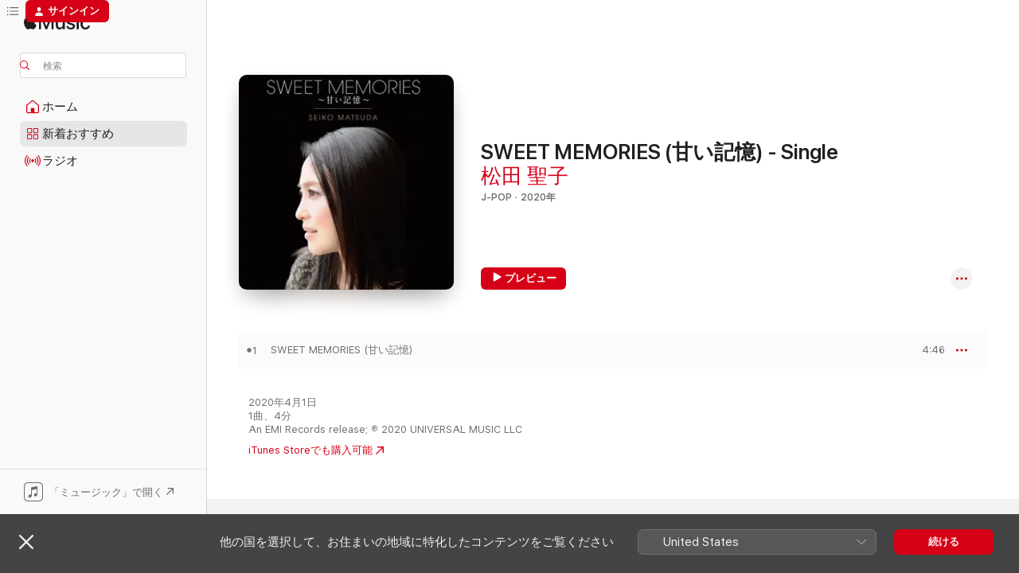

--- FILE ---
content_type: text/html
request_url: https://music.apple.com/jp/album/sweet-memories-amai-kioku-single/1504422099
body_size: 22711
content:
<!DOCTYPE html>
<html dir="ltr" lang="ja">
    <head>
        <!-- prettier-ignore -->
        <meta charset="utf-8">
        <!-- prettier-ignore -->
        <meta http-equiv="X-UA-Compatible" content="IE=edge">
        <!-- prettier-ignore -->
        <meta
            name="viewport"
            content="width=device-width,initial-scale=1,interactive-widget=resizes-content"
        >
        <!-- prettier-ignore -->
        <meta name="applicable-device" content="pc,mobile">
        <!-- prettier-ignore -->
        <meta name="referrer" content="strict-origin">
        <!-- prettier-ignore -->
        <link
            rel="apple-touch-icon"
            sizes="180x180"
            href="/assets/favicon/favicon-180.png"
        >
        <!-- prettier-ignore -->
        <link
            rel="icon"
            type="image/png"
            sizes="32x32"
            href="/assets/favicon/favicon-32.png"
        >
        <!-- prettier-ignore -->
        <link
            rel="icon"
            type="image/png"
            sizes="16x16"
            href="/assets/favicon/favicon-16.png"
        >
        <!-- prettier-ignore -->
        <link
            rel="mask-icon"
            href="/assets/favicon/favicon.svg"
            color="#fa233b"
        >
        <!-- prettier-ignore -->
        <link rel="manifest" href="/manifest.json">

        <title>‎SWEET MEMORIES (甘い記憶) - Single - 松田 聖子のアルバム - Apple Music</title><!-- HEAD_svelte-1cypuwr_START --><link rel="preconnect" href="//www.apple.com/wss/fonts" crossorigin="anonymous"><link rel="stylesheet" href="//www.apple.com/wss/fonts?families=SF+Pro,v4%7CSF+Pro+Icons,v1%7CSF+Pro+JP,v1&amp;display=swap" type="text/css" referrerpolicy="strict-origin-when-cross-origin"><!-- HEAD_svelte-1cypuwr_END --><!-- HEAD_svelte-eg3hvx_START -->    <meta name="description" content="松田 聖子のSWEET MEMORIES (甘い記憶) - SingleをApple Musicで聴く。2020年年。1曲。時間：4分。"> <meta name="keywords" content="聴く, SWEET MEMORIES (甘い記憶) - Single, 松田 聖子, 音楽, シングル, 曲, J-Pop, ストリーミング音楽, apple music"> <link rel="canonical" href="https://music.apple.com/jp/album/sweet-memories-amai-kioku-single/1504422099">   <link rel="alternate" type="application/json+oembed" href="https://music.apple.com/api/oembed?url=https%3A%2F%2Fmusic.apple.com%2Fjp%2Falbum%2Fsweet-memories-amai-kioku-single%2F1504422099" title="松田 聖子の「SWEET MEMORIES (甘い記憶) - Single」をApple Musicで">  <meta name="al:ios:app_store_id" content="1108187390"> <meta name="al:ios:app_name" content="Apple Music"> <meta name="apple:content_id" content="1504422099"> <meta name="apple:title" content="SWEET MEMORIES (甘い記憶) - Single"> <meta name="apple:description" content="松田 聖子のSWEET MEMORIES (甘い記憶) - SingleをApple Musicで聴く。2020年年。1曲。時間：4分。">   <meta property="og:title" content="松田 聖子の「SWEET MEMORIES (甘い記憶) - Single」をApple Musicで"> <meta property="og:description" content="アルバム・2020年・1曲"> <meta property="og:site_name" content="Apple Music - Webプレイヤー"> <meta property="og:url" content="https://music.apple.com/jp/album/sweet-memories-amai-kioku-single/1504422099"> <meta property="og:image" content="https://is1-ssl.mzstatic.com/image/thumb/Music113/v4/16/b3/bc/16b3bc7e-36e3-6b0a-80f3-b7aa19a2effb/20UMGIM20560.rgb.jpg/1200x630wp-60.jpg"> <meta property="og:image:secure_url" content="https://is1-ssl.mzstatic.com/image/thumb/Music113/v4/16/b3/bc/16b3bc7e-36e3-6b0a-80f3-b7aa19a2effb/20UMGIM20560.rgb.jpg/1200x630wp-60.jpg"> <meta property="og:image:alt" content="松田 聖子の「SWEET MEMORIES (甘い記憶) - Single」をApple Musicで"> <meta property="og:image:width" content="1200"> <meta property="og:image:height" content="630"> <meta property="og:image:type" content="image/jpg"> <meta property="og:type" content="music.album"> <meta property="og:locale" content="ja">  <meta property="music:song_count" content="1"> <meta property="music:song" content="https://music.apple.com/jp/song/sweet-memories-%E7%94%98%E3%81%84%E8%A8%98%E6%86%B6/1504422103"> <meta property="music:song:preview_url:secure_url" content="https://music.apple.com/jp/song/sweet-memories-%E7%94%98%E3%81%84%E8%A8%98%E6%86%B6/1504422103"> <meta property="music:song:disc" content="1"> <meta property="music:song:duration" content="PT4M46S"> <meta property="music:song:track" content="1">   <meta property="music:musician" content="https://music.apple.com/jp/artist/%E6%9D%BE%E7%94%B0-%E8%81%96%E5%AD%90/76115834"> <meta property="music:release_date" content="2020-04-01T00:00:00.000Z">   <meta name="twitter:title" content="松田 聖子の「SWEET MEMORIES (甘い記憶) - Single」をApple Musicで"> <meta name="twitter:description" content="アルバム・2020年・1曲"> <meta name="twitter:site" content="@AppleMusic"> <meta name="twitter:image" content="https://is1-ssl.mzstatic.com/image/thumb/Music113/v4/16/b3/bc/16b3bc7e-36e3-6b0a-80f3-b7aa19a2effb/20UMGIM20560.rgb.jpg/600x600bf-60.jpg"> <meta name="twitter:image:alt" content="松田 聖子の「SWEET MEMORIES (甘い記憶) - Single」をApple Musicで"> <meta name="twitter:card" content="summary">       <!-- HTML_TAG_START -->
                <script id=schema:music-album type="application/ld+json">
                    {"@context":"http://schema.org","@type":"MusicAlbum","name":"SWEET MEMORIES (甘い記憶) - Single","description":"松田 聖子のSWEET MEMORIES (甘い記憶) - SingleをApple Musicで聴く。2020年年。1曲。時間：4分。","citation":[{"@type":"MusicAlbum","image":"https://is1-ssl.mzstatic.com/image/thumb/Music114/v4/ac/3e/04/ac3e04be-44fb-0e81-da41-70c516c1fb4a/jacket_SECL00170B00Z_550.jpg/1200x630bb.jpg","url":"https://music.apple.com/jp/album/%E4%BA%8C%E4%BA%BA%E3%81%AE%E5%A4%8F-single/1537231245","name":"二人の夏 - Single"},{"@type":"MusicAlbum","image":"https://is1-ssl.mzstatic.com/image/thumb/Music211/v4/6f/63/40/6f634087-8d95-90a1-f6a2-c70c9a890c64/13UABIM04922.rgb.jpg/1200x630bb.jpg","url":"https://music.apple.com/jp/album/the-best-3-single/720564338","name":"The Best 3 - Single"},{"@type":"MusicAlbum","image":"https://is1-ssl.mzstatic.com/image/thumb/Music115/v4/27/5f/43/275f4342-3e8b-cdf0-9571-32243a3e5434/859754079462_cover.jpg/1200x630bb.jpg","url":"https://music.apple.com/jp/album/%E8%89%B2-%E3%83%9B%E3%83%AF%E3%82%A4%E3%83%88%E3%83%96%E3%83%AC%E3%83%B3%E3%83%89-single/1382486624","name":"色・ホワイトブレンド - Single"},{"@type":"MusicAlbum","image":"https://is1-ssl.mzstatic.com/image/thumb/Music69/v4/eb/a4/63/eba4630b-7aa1-93e5-2ee0-7dd87bde78da/ANTCD-17280.jpg/1200x630bb.jpg","url":"https://music.apple.com/jp/album/%E5%8D%92%E6%A5%AD-single/1080890845","name":"卒業 - Single"},{"@type":"MusicAlbum","image":"https://is1-ssl.mzstatic.com/image/thumb/Music/05/2f/73/mzi.bwydxobm.jpg/1200x630bb.jpg","url":"https://music.apple.com/jp/album/%E3%83%8E%E3%83%BC%E3%82%B5%E3%82%A4%E3%83%89-single/300407156","name":"ノーサイド - Single"},{"@type":"MusicAlbum","image":"https://is1-ssl.mzstatic.com/image/thumb/Music124/v4/8e/31/9c/8e319c63-ff90-4ad1-ba99-0ecba31048cf/jacket_ESDB03120B00Z_550.jpg/1200x630bb.jpg","url":"https://music.apple.com/jp/album/%E6%84%9B%E3%81%8C%E3%81%99%E3%81%B9%E3%81%A6-single/1536277741","name":"愛がすべて - Single"},{"@type":"MusicAlbum","image":"https://is1-ssl.mzstatic.com/image/thumb/Music6/v4/34/ac/21/34ac21ed-5456-aca8-3b08-6b224373957b/825646328284.jpg/1200x630bb.jpg","url":"https://music.apple.com/jp/album/%E5%A4%A2%E3%81%A7%E9%80%A2%E3%81%88%E3%81%9F%E3%82%89-single/797169958","name":"夢で逢えたら - Single"},{"@type":"MusicAlbum","image":"https://is1-ssl.mzstatic.com/image/thumb/Music3/v4/f9/40/90/f940908c-fbf5-b5eb-ff39-0ae52a9a6a62/859751704299_cover.jpg/1200x630bb.jpg","url":"https://music.apple.com/jp/album/amazing-grace-single/952155752","name":"Amazing Grace - Single"},{"@type":"MusicAlbum","image":"https://is1-ssl.mzstatic.com/image/thumb/Music125/v4/ba/02/73/ba02735d-13f5-4031-e844-7e1d53cdb201/4582167076662.jpg/1200x630bb.jpg","url":"https://music.apple.com/jp/album/its-you-silent-night-single/1576291846","name":"It's You / Silent Night - Single"},{"@type":"MusicAlbum","image":"https://is1-ssl.mzstatic.com/image/thumb/Music/86/0b/28/mzi.fnafvibi.jpg/1200x630bb.jpg","url":"https://music.apple.com/jp/album/sudara-bushi-single/449819100","name":"Sudara Bushi - Single"}],"tracks":[{"@type":"MusicRecording","name":"SWEET MEMORIES (甘い記憶)","duration":"PT4M46S","url":"https://music.apple.com/jp/song/sweet-memories-%E7%94%98%E3%81%84%E8%A8%98%E6%86%B6/1504422103","offers":{"@type":"Offer","category":"free","price":0},"audio":{"@type":"AudioObject","potentialAction":{"@type":"ListenAction","expectsAcceptanceOf":{"@type":"Offer","category":"free"},"target":{"@type":"EntryPoint","actionPlatform":"https://music.apple.com/jp/song/sweet-memories-%E7%94%98%E3%81%84%E8%A8%98%E6%86%B6/1504422103"}},"name":"SWEET MEMORIES (甘い記憶)","contentUrl":"https://audio-ssl.itunes.apple.com/itunes-assets/AudioPreview211/v4/1a/dd/d7/1addd76a-8f5b-958a-419a-ff9d335426c9/mzaf_13669878154763429382.plus.aac.ep.m4a","duration":"PT4M46S","uploadDate":"2020-04-01","thumbnailUrl":"https://is1-ssl.mzstatic.com/image/thumb/Music113/v4/16/b3/bc/16b3bc7e-36e3-6b0a-80f3-b7aa19a2effb/20UMGIM20560.rgb.jpg/1200x630bb.jpg"}}],"workExample":[{"@type":"MusicAlbum","image":"https://is1-ssl.mzstatic.com/image/thumb/Music124/v4/bb/7a/91/bb7a9111-1bb6-d932-f0b1-6336c124858b/jacket_MHCL20128B00Z_550.jpg/1200x630bb.jpg","url":"https://music.apple.com/jp/album/seiko-story-80s-hits-collection/1536759774","name":"SEIKO STORY〜80's HITS COLLECTION〜"},{"@type":"MusicAlbum","image":"https://is1-ssl.mzstatic.com/image/thumb/Music124/v4/86/04/7e/86047e08-3c23-b81c-36f5-77db9f789deb/jacket_SRCL05706B00Z_550.jpg/1200x630bb.jpg","url":"https://music.apple.com/jp/album/best-of-best-27/1538457958","name":"Best of Best 27"},{"@type":"MusicAlbum","image":"https://is1-ssl.mzstatic.com/image/thumb/Music114/v4/18/bc/32/18bc3263-7657-2730-0b57-a70198fc540f/jacket_MHCL20150B00Z_550.jpg/1200x630bb.jpg","url":"https://music.apple.com/jp/album/pineapple/1536761438","name":"Pineapple"},{"@type":"MusicAlbum","image":"https://is1-ssl.mzstatic.com/image/thumb/Music125/v4/bc/41/8c/bc418c97-ad67-894e-d3b0-0363a0779ef9/jacket_MHCL20154B00Z_550.jpg/1200x630bb.jpg","url":"https://music.apple.com/jp/album/%E3%83%A6%E3%83%BC%E3%83%88%E3%83%94%E3%82%A2/1536761818","name":"ユートピア"},{"@type":"MusicAlbum","image":"https://is1-ssl.mzstatic.com/image/thumb/Music114/v4/88/1e/f1/881ef1a5-5359-6d95-3b1a-f8d798e37619/20UMGMR76360.rgb.jpg/1200x630bb.jpg","url":"https://music.apple.com/jp/album/seiko-matsuda-2020/1532002456","name":"SEIKO MATSUDA 2020"},{"@type":"MusicAlbum","image":"https://is1-ssl.mzstatic.com/image/thumb/Music125/v4/06/27/10/06271018-5dc1-16f0-6e33-bdfaa76854f6/21UMGIM82844.rgb.jpg/1200x630bb.jpg","url":"https://music.apple.com/jp/album/zoku-40th-anniversary-album-seiko-matsuda-2021/1588677778","name":"続・40周年記念アルバム 「SEIKO MATSUDA 2021」"},{"@type":"MusicAlbum","image":"https://is1-ssl.mzstatic.com/image/thumb/Music124/v4/26/b2/96/26b29631-e09e-20a1-785a-1e2d742a5746/00602557529272.rgb.jpg/1200x630bb.jpg","url":"https://music.apple.com/jp/album/seiko-jazz/1440883904","name":"SEIKO JAZZ"},{"@type":"MusicAlbum","image":"https://is1-ssl.mzstatic.com/image/thumb/Music124/v4/71/36/56/7136565f-c32c-04c0-2b86-075694866c1e/jacket_MHCL20149B00Z_550.jpg/1200x630bb.jpg","url":"https://music.apple.com/jp/album/%E9%A2%A8%E7%AB%8B%E3%81%A1%E3%81%AC/1536761590","name":"風立ちぬ"},{"@type":"MusicAlbum","image":"https://is1-ssl.mzstatic.com/image/thumb/Music114/v4/5d/59/a0/5d59a084-ef1a-5f3b-6d0c-ec8de0153492/jacket_MHCL20153B00Z_550.jpg/1200x630bb.jpg","url":"https://music.apple.com/jp/album/candy/1536761948","name":"Candy"},{"@type":"MusicAlbum","image":"https://is1-ssl.mzstatic.com/image/thumb/Music211/v4/59/86/5a/59865abc-c962-f71f-1f8f-9c096f85d5ab/25UMGIM71059.rgb.jpg/1200x630bb.jpg","url":"https://music.apple.com/jp/album/eternal-idol-eternal-youth-seiko-matsuda-45th-anniversary/1816117332","name":"永遠のアイドル、永遠の青春、松田聖子。 〜45th Anniversary 究極オールタイムベスト〜"},{"@type":"MusicAlbum","image":"https://is1-ssl.mzstatic.com/image/thumb/Music114/v4/34/1b/7d/341b7d5f-854e-7357-68ea-516d01707798/jacket_MHCL30478B00Z_550.jpg/1200x630bb.jpg","url":"https://music.apple.com/jp/album/seiko-matsuda-sweet-days/1536797171","name":"Seiko Matsuda sweet days"},{"@type":"MusicAlbum","image":"https://is1-ssl.mzstatic.com/image/thumb/Music115/v4/3c/f4/c7/3cf4c729-f378-c900-572d-d37e7d244ad2/jacket_MHCL20146B00Z_550.jpg/1200x630bb.jpg","url":"https://music.apple.com/jp/album/squall/1536760538","name":"SQUALL"},{"@type":"MusicAlbum","image":"https://is1-ssl.mzstatic.com/image/thumb/Music116/v4/5a/67/2b/5a672bb7-4c71-a4f3-92de-20c54179c99e/23UM1IM12182.rgb.jpg/1200x630bb.jpg","url":"https://music.apple.com/jp/album/seiko-jazz-3/1726162406","name":"SEIKO JAZZ 3"},{"@type":"MusicAlbum","image":"https://is1-ssl.mzstatic.com/image/thumb/Music122/v4/74/e0/63/74e0637a-931b-670c-7dc4-56a364841678/4582290386683.jpg/1200x630bb.jpg","url":"https://music.apple.com/jp/album/bible/1536883549","name":"BIBLE"},{"@type":"MusicAlbum","image":"https://is1-ssl.mzstatic.com/image/thumb/Music124/v4/24/09/9e/24099e36-1a3a-ba14-f0a7-232b832f4993/jacket_MHCL20155B00Z_550.jpg/1200x630bb.jpg","url":"https://music.apple.com/jp/album/canary/1536761839","name":"Canary"},{"@type":"MusicRecording","name":"SWEET MEMORIES (甘い記憶)","duration":"PT4M46S","url":"https://music.apple.com/jp/song/sweet-memories-%E7%94%98%E3%81%84%E8%A8%98%E6%86%B6/1504422103","offers":{"@type":"Offer","category":"free","price":0},"audio":{"@type":"AudioObject","potentialAction":{"@type":"ListenAction","expectsAcceptanceOf":{"@type":"Offer","category":"free"},"target":{"@type":"EntryPoint","actionPlatform":"https://music.apple.com/jp/song/sweet-memories-%E7%94%98%E3%81%84%E8%A8%98%E6%86%B6/1504422103"}},"name":"SWEET MEMORIES (甘い記憶)","contentUrl":"https://audio-ssl.itunes.apple.com/itunes-assets/AudioPreview211/v4/1a/dd/d7/1addd76a-8f5b-958a-419a-ff9d335426c9/mzaf_13669878154763429382.plus.aac.ep.m4a","duration":"PT4M46S","uploadDate":"2020-04-01","thumbnailUrl":"https://is1-ssl.mzstatic.com/image/thumb/Music113/v4/16/b3/bc/16b3bc7e-36e3-6b0a-80f3-b7aa19a2effb/20UMGIM20560.rgb.jpg/1200x630bb.jpg"}}],"url":"https://music.apple.com/jp/album/sweet-memories-amai-kioku-single/1504422099","image":"https://is1-ssl.mzstatic.com/image/thumb/Music113/v4/16/b3/bc/16b3bc7e-36e3-6b0a-80f3-b7aa19a2effb/20UMGIM20560.rgb.jpg/1200x630bb.jpg","potentialAction":{"@type":"ListenAction","expectsAcceptanceOf":{"@type":"Offer","category":"free"},"target":{"@type":"EntryPoint","actionPlatform":"https://music.apple.com/jp/album/sweet-memories-amai-kioku-single/1504422099"}},"genre":["J-Pop","ミュージック","ワールド ","J ポップ","アジア","ロック"],"datePublished":"2020-04-01","byArtist":[{"@type":"MusicGroup","url":"https://music.apple.com/jp/artist/%E6%9D%BE%E7%94%B0-%E8%81%96%E5%AD%90/76115834","name":"松田 聖子"}]}
                </script>
                <!-- HTML_TAG_END -->    <!-- HEAD_svelte-eg3hvx_END -->
      <script type="module" crossorigin src="/assets/index~90a29058ba.js"></script>
      <link rel="stylesheet" href="/assets/index~fbf29d0525.css">
      <script type="module">import.meta.url;import("_").catch(()=>1);async function* g(){};window.__vite_is_modern_browser=true;</script>
      <script type="module">!function(){if(window.__vite_is_modern_browser)return;console.warn("vite: loading legacy chunks, syntax error above and the same error below should be ignored");var e=document.getElementById("vite-legacy-polyfill"),n=document.createElement("script");n.src=e.src,n.onload=function(){System.import(document.getElementById('vite-legacy-entry').getAttribute('data-src'))},document.body.appendChild(n)}();</script>
    </head>
    <body>
        
        <script
            async
            src="/includes/js-cdn/musickit/v3/amp/musickit.js"
        ></script>
        <script
            type="module"
            async
            src="/includes/js-cdn/musickit/v3/components/musickit-components/musickit-components.esm.js"
        ></script>
        <script
            nomodule
            async
            src="/includes/js-cdn/musickit/v3/components/musickit-components/musickit-components.js"
        ></script>
        <svg style="display: none" xmlns="http://www.w3.org/2000/svg">
            <symbol id="play-circle-fill" viewBox="0 0 60 60">
                <path
                    class="icon-circle-fill__circle"
                    fill="var(--iconCircleFillBG, transparent)"
                    d="M30 60c16.411 0 30-13.617 30-30C60 13.588 46.382 0 29.971 0 13.588 0 .001 13.588.001 30c0 16.383 13.617 30 30 30Z"
                />
                <path
                    fill="var(--iconFillArrow, var(--keyColor, black))"
                    d="M24.411 41.853c-1.41.853-3.028.177-3.028-1.294V19.47c0-1.44 1.735-2.058 3.028-1.294l17.265 10.235a1.89 1.89 0 0 1 0 3.265L24.411 41.853Z"
                />
            </symbol>
        </svg>
        <div class="body-container">
              <div class="app-container svelte-t3vj1e" data-testid="app-container">   <div class="header svelte-rjjbqs" data-testid="header"><nav data-testid="navigation" class="navigation svelte-13li0vp"><div class="navigation__header svelte-13li0vp"><div data-testid="logo" class="logo svelte-1o7dz8w"> <a aria-label="Apple Music" role="img" href="https://music.apple.com/jp/home" class="svelte-1o7dz8w"><svg height="20" viewBox="0 0 83 20" width="83" xmlns="http://www.w3.org/2000/svg" class="logo" aria-hidden="true"><path d="M34.752 19.746V6.243h-.088l-5.433 13.503h-2.074L21.711 6.243h-.087v13.503h-2.548V1.399h3.235l5.833 14.621h.1l5.82-14.62h3.248v18.347h-2.56zm16.649 0h-2.586v-2.263h-.062c-.725 1.602-2.061 2.504-4.072 2.504-2.86 0-4.61-1.894-4.61-4.958V6.37h2.698v8.125c0 2.034.95 3.127 2.81 3.127 1.95 0 3.124-1.373 3.124-3.458V6.37H51.4v13.376zm7.394-13.618c3.06 0 5.046 1.73 5.134 4.196h-2.536c-.15-1.296-1.087-2.11-2.598-2.11-1.462 0-2.436.724-2.436 1.793 0 .839.6 1.41 2.023 1.741l2.136.496c2.686.636 3.71 1.704 3.71 3.636 0 2.442-2.236 4.12-5.333 4.12-3.285 0-5.26-1.64-5.509-4.183h2.673c.25 1.398 1.187 2.085 2.836 2.085 1.623 0 2.623-.687 2.623-1.78 0-.865-.487-1.373-1.924-1.704l-2.136-.508c-2.498-.585-3.735-1.806-3.735-3.75 0-2.391 2.049-4.032 5.072-4.032zM66.1 2.836c0-.878.7-1.577 1.561-1.577.862 0 1.55.7 1.55 1.577 0 .864-.688 1.576-1.55 1.576a1.573 1.573 0 0 1-1.56-1.576zm.212 3.534h2.698v13.376h-2.698zm14.089 4.603c-.275-1.424-1.324-2.556-3.085-2.556-2.086 0-3.46 1.767-3.46 4.64 0 2.938 1.386 4.642 3.485 4.642 1.66 0 2.748-.928 3.06-2.48H83C82.713 18.067 80.477 20 77.317 20c-3.76 0-6.208-2.62-6.208-6.942 0-4.247 2.448-6.93 6.183-6.93 3.385 0 5.446 2.213 5.683 4.845h-2.573zM10.824 3.189c-.698.834-1.805 1.496-2.913 1.398-.145-1.128.41-2.33 1.036-3.065C9.644.662 10.848.05 11.835 0c.121 1.178-.336 2.33-1.01 3.19zm.999 1.619c.624.049 2.425.244 3.578 1.98-.096.074-2.137 1.272-2.113 3.79.024 3.01 2.593 4.012 2.617 4.037-.024.074-.407 1.419-1.344 2.812-.817 1.224-1.657 2.422-3.002 2.447-1.297.024-1.73-.783-3.218-.783-1.489 0-1.97.758-3.194.807-1.297.048-2.28-1.297-3.097-2.52C.368 14.908-.904 10.408.825 7.375c.84-1.516 2.377-2.47 4.034-2.495 1.273-.023 2.45.857 3.218.857.769 0 2.137-1.027 3.746-.93z"></path></svg></a>   </div> <div class="search-input-wrapper svelte-nrtdem" data-testid="search-input"><div data-testid="amp-search-input" aria-controls="search-suggestions" aria-expanded="false" aria-haspopup="listbox" aria-owns="search-suggestions" class="search-input-container svelte-rg26q6" tabindex="-1" role=""><div class="flex-container svelte-rg26q6"><form id="search-input-form" class="svelte-rg26q6"><svg height="16" width="16" viewBox="0 0 16 16" class="search-svg" aria-hidden="true"><path d="M11.87 10.835c.018.015.035.03.051.047l3.864 3.863a.735.735 0 1 1-1.04 1.04l-3.863-3.864a.744.744 0 0 1-.047-.051 6.667 6.667 0 1 1 1.035-1.035zM6.667 12a5.333 5.333 0 1 0 0-10.667 5.333 5.333 0 0 0 0 10.667z"></path></svg> <input aria-autocomplete="list" aria-multiline="false" aria-controls="search-suggestions" placeholder="検索" spellcheck="false" autocomplete="off" autocorrect="off" autocapitalize="off" type="text" inputmode="search" class="search-input__text-field svelte-rg26q6" data-testid="search-input__text-field"></form> </div> <div data-testid="search-scope-bar"></div>   </div> </div></div> <div data-testid="navigation-content" class="navigation__content svelte-13li0vp" id="navigation" aria-hidden="false"><div class="navigation__scrollable-container svelte-13li0vp"><div data-testid="navigation-items-primary" class="navigation-items navigation-items--primary svelte-ng61m8"> <ul class="navigation-items__list svelte-ng61m8">  <li class="navigation-item navigation-item__home svelte-1a5yt87" aria-selected="false" data-testid="navigation-item"> <a href="https://music.apple.com/jp/home" class="navigation-item__link svelte-1a5yt87" role="button" data-testid="home" aria-pressed="false"><div class="navigation-item__content svelte-zhx7t9"> <span class="navigation-item__icon svelte-zhx7t9"> <svg width="24" height="24" viewBox="0 0 24 24" xmlns="http://www.w3.org/2000/svg" aria-hidden="true"><path d="M5.93 20.16a1.94 1.94 0 0 1-1.43-.502c-.334-.335-.502-.794-.502-1.393v-7.142c0-.362.062-.688.177-.953.123-.264.326-.529.6-.75l6.145-5.157c.176-.141.344-.247.52-.318.176-.07.362-.105.564-.105.194 0 .388.035.565.105.176.07.352.177.52.318l6.146 5.158c.273.23.467.476.59.75.124.264.177.59.177.96v7.134c0 .59-.159 1.058-.503 1.393-.335.335-.811.503-1.428.503H5.929Zm12.14-1.172c.221 0 .406-.07.547-.212a.688.688 0 0 0 .22-.511v-7.142c0-.177-.026-.344-.087-.459a.97.97 0 0 0-.265-.353l-6.154-5.149a.756.756 0 0 0-.177-.115.37.37 0 0 0-.15-.035.37.37 0 0 0-.158.035l-.177.115-6.145 5.15a.982.982 0 0 0-.274.352 1.13 1.13 0 0 0-.088.468v7.133c0 .203.08.379.23.511a.744.744 0 0 0 .546.212h12.133Zm-8.323-4.7c0-.176.062-.326.177-.432a.6.6 0 0 1 .423-.159h3.315c.176 0 .326.053.432.16s.159.255.159.431v4.973H9.756v-4.973Z"></path></svg> </span> <span class="navigation-item__label svelte-zhx7t9"> ホーム </span> </div></a>  </li>  <li class="navigation-item navigation-item__new svelte-1a5yt87" aria-selected="false" data-testid="navigation-item"> <a href="https://music.apple.com/jp/new" class="navigation-item__link svelte-1a5yt87" role="button" data-testid="new" aria-pressed="false"><div class="navigation-item__content svelte-zhx7t9"> <span class="navigation-item__icon svelte-zhx7t9"> <svg height="24" viewBox="0 0 24 24" width="24" aria-hidden="true"><path d="M9.92 11.354c.966 0 1.453-.487 1.453-1.49v-3.4c0-1.004-.487-1.483-1.453-1.483H6.452C5.487 4.981 5 5.46 5 6.464v3.4c0 1.003.487 1.49 1.452 1.49zm7.628 0c.965 0 1.452-.487 1.452-1.49v-3.4c0-1.004-.487-1.483-1.452-1.483h-3.46c-.974 0-1.46.479-1.46 1.483v3.4c0 1.003.486 1.49 1.46 1.49zm-7.65-1.073h-3.43c-.266 0-.396-.137-.396-.418v-3.4c0-.273.13-.41.396-.41h3.43c.265 0 .402.137.402.41v3.4c0 .281-.137.418-.403.418zm7.634 0h-3.43c-.273 0-.402-.137-.402-.418v-3.4c0-.273.129-.41.403-.41h3.43c.265 0 .395.137.395.41v3.4c0 .281-.13.418-.396.418zm-7.612 8.7c.966 0 1.453-.48 1.453-1.483v-3.407c0-.996-.487-1.483-1.453-1.483H6.452c-.965 0-1.452.487-1.452 1.483v3.407c0 1.004.487 1.483 1.452 1.483zm7.628 0c.965 0 1.452-.48 1.452-1.483v-3.407c0-.996-.487-1.483-1.452-1.483h-3.46c-.974 0-1.46.487-1.46 1.483v3.407c0 1.004.486 1.483 1.46 1.483zm-7.65-1.072h-3.43c-.266 0-.396-.137-.396-.41v-3.4c0-.282.13-.418.396-.418h3.43c.265 0 .402.136.402.418v3.4c0 .273-.137.41-.403.41zm7.634 0h-3.43c-.273 0-.402-.137-.402-.41v-3.4c0-.282.129-.418.403-.418h3.43c.265 0 .395.136.395.418v3.4c0 .273-.13.41-.396.41z" fill-opacity=".95"></path></svg> </span> <span class="navigation-item__label svelte-zhx7t9"> 新着おすすめ </span> </div></a>  </li>  <li class="navigation-item navigation-item__radio svelte-1a5yt87" aria-selected="false" data-testid="navigation-item"> <a href="https://music.apple.com/jp/radio" class="navigation-item__link svelte-1a5yt87" role="button" data-testid="radio" aria-pressed="false"><div class="navigation-item__content svelte-zhx7t9"> <span class="navigation-item__icon svelte-zhx7t9"> <svg width="24" height="24" viewBox="0 0 24 24" xmlns="http://www.w3.org/2000/svg" aria-hidden="true"><path d="M19.359 18.57C21.033 16.818 22 14.461 22 11.89s-.967-4.93-2.641-6.68c-.276-.292-.653-.26-.868-.023-.222.246-.176.591.085.868 1.466 1.535 2.272 3.593 2.272 5.835 0 2.241-.806 4.3-2.272 5.835-.261.268-.307.621-.085.86.215.245.592.276.868-.016zm-13.85.014c.222-.238.176-.59-.085-.86-1.474-1.535-2.272-3.593-2.272-5.834 0-2.242.798-4.3 2.272-5.835.261-.277.307-.622.085-.868-.215-.238-.592-.269-.868.023C2.967 6.96 2 9.318 2 11.89s.967 4.929 2.641 6.68c.276.29.653.26.868.014zm1.957-1.873c.223-.253.162-.583-.1-.867-.951-1.068-1.473-2.45-1.473-3.954 0-1.505.522-2.887 1.474-3.954.26-.284.322-.614.1-.876-.23-.26-.622-.26-.891.039-1.175 1.274-1.827 2.963-1.827 4.79 0 1.82.652 3.517 1.827 4.784.269.3.66.307.89.038zm9.958-.038c1.175-1.267 1.827-2.964 1.827-4.783 0-1.828-.652-3.517-1.827-4.791-.269-.3-.66-.3-.89-.039-.23.262-.162.592.092.876.96 1.067 1.481 2.449 1.481 3.954 0 1.504-.522 2.886-1.481 3.954-.254.284-.323.614-.092.867.23.269.621.261.89-.038zm-8.061-1.966c.23-.26.13-.568-.092-.883-.415-.522-.63-1.197-.63-1.934 0-.737.215-1.413.63-1.943.222-.307.322-.614.092-.875s-.653-.261-.906.054a4.385 4.385 0 0 0-.968 2.764 4.38 4.38 0 0 0 .968 2.756c.253.322.675.322.906.061zm6.18-.061a4.38 4.38 0 0 0 .968-2.756 4.385 4.385 0 0 0-.968-2.764c-.253-.315-.675-.315-.906-.054-.23.261-.138.568.092.875.415.53.63 1.206.63 1.943 0 .737-.215 1.412-.63 1.934-.23.315-.322.622-.092.883s.653.261.906-.061zm-3.547-.967c.96 0 1.789-.814 1.789-1.797s-.83-1.789-1.789-1.789c-.96 0-1.781.806-1.781 1.789 0 .983.821 1.797 1.781 1.797z"></path></svg> </span> <span class="navigation-item__label svelte-zhx7t9"> ラジオ </span> </div></a>  </li>  <li class="navigation-item navigation-item__search svelte-1a5yt87" aria-selected="false" data-testid="navigation-item"> <a href="https://music.apple.com/jp/search" class="navigation-item__link svelte-1a5yt87" role="button" data-testid="search" aria-pressed="false"><div class="navigation-item__content svelte-zhx7t9"> <span class="navigation-item__icon svelte-zhx7t9"> <svg height="24" viewBox="0 0 24 24" width="24" aria-hidden="true"><path d="M17.979 18.553c.476 0 .813-.366.813-.835a.807.807 0 0 0-.235-.586l-3.45-3.457a5.61 5.61 0 0 0 1.158-3.413c0-3.098-2.535-5.633-5.633-5.633C7.542 4.63 5 7.156 5 10.262c0 3.098 2.534 5.632 5.632 5.632a5.614 5.614 0 0 0 3.274-1.055l3.472 3.472a.835.835 0 0 0 .6.242zm-7.347-3.875c-2.417 0-4.416-2-4.416-4.416 0-2.417 2-4.417 4.416-4.417 2.417 0 4.417 2 4.417 4.417s-2 4.416-4.417 4.416z" fill-opacity=".95"></path></svg> </span> <span class="navigation-item__label svelte-zhx7t9"> 検索 </span> </div></a>  </li></ul> </div>   </div> <div class="navigation__native-cta"><div slot="native-cta"><div data-testid="native-cta" class="native-cta svelte-1t4vswz  native-cta--authenticated"><button class="native-cta__button svelte-1t4vswz" data-testid="native-cta-button"><span class="native-cta__app-icon svelte-1t4vswz"><svg width="24" height="24" xmlns="http://www.w3.org/2000/svg" xml:space="preserve" style="fill-rule:evenodd;clip-rule:evenodd;stroke-linejoin:round;stroke-miterlimit:2" viewBox="0 0 24 24" slot="app-icon" aria-hidden="true"><path d="M22.567 1.496C21.448.393 19.956.045 17.293.045H6.566c-2.508 0-4.028.376-5.12 1.465C.344 2.601 0 4.09 0 6.611v10.727c0 2.695.33 4.18 1.432 5.257 1.106 1.103 2.595 1.45 5.275 1.45h10.586c2.663 0 4.169-.347 5.274-1.45C23.656 21.504 24 20.033 24 17.338V6.752c0-2.694-.344-4.179-1.433-5.256Zm.411 4.9v11.299c0 1.898-.338 3.286-1.188 4.137-.851.864-2.256 1.191-4.141 1.191H6.35c-1.884 0-3.303-.341-4.154-1.191-.85-.851-1.174-2.239-1.174-4.137V6.54c0-2.014.324-3.445 1.16-4.295.851-.864 2.312-1.177 4.313-1.177h11.154c1.885 0 3.29.341 4.141 1.191.864.85 1.188 2.239 1.188 4.137Z" style="fill-rule:nonzero"></path><path d="M7.413 19.255c.987 0 2.48-.728 2.48-2.672v-6.385c0-.35.063-.428.378-.494l5.298-1.095c.351-.067.534.025.534.333l.035 4.286c0 .337-.182.586-.53.652l-1.014.228c-1.361.3-2.007.923-2.007 1.937 0 1.017.79 1.748 1.926 1.748.986 0 2.444-.679 2.444-2.64V5.654c0-.636-.279-.821-1.016-.66L9.646 6.298c-.448.091-.674.329-.674.699l.035 7.697c0 .336-.148.546-.446.613l-1.067.21c-1.329.266-1.986.93-1.986 1.993 0 1.017.786 1.745 1.905 1.745Z" style="fill-rule:nonzero"></path></svg></span> <span class="native-cta__label svelte-1t4vswz">「ミュージック」で開く</span> <span class="native-cta__arrow svelte-1t4vswz"><svg height="16" width="16" viewBox="0 0 16 16" class="native-cta-action" aria-hidden="true"><path d="M1.559 16 13.795 3.764v8.962H16V0H3.274v2.205h8.962L0 14.441 1.559 16z"></path></svg></span></button> </div>  </div></div></div> </nav> </div>  <div class="player-bar player-bar__floating-player svelte-1rr9v04" data-testid="player-bar" aria-label="ミュージックプレーヤー" aria-hidden="false">   </div>   <div id="scrollable-page" class="scrollable-page svelte-mt0bfj" data-main-content data-testid="main-section" aria-hidden="false"><main data-testid="main" class="svelte-bzjlhs"><div class="content-container svelte-bzjlhs" data-testid="content-container"><div class="search-input-wrapper svelte-nrtdem" data-testid="search-input"><div data-testid="amp-search-input" aria-controls="search-suggestions" aria-expanded="false" aria-haspopup="listbox" aria-owns="search-suggestions" class="search-input-container svelte-rg26q6" tabindex="-1" role=""><div class="flex-container svelte-rg26q6"><form id="search-input-form" class="svelte-rg26q6"><svg height="16" width="16" viewBox="0 0 16 16" class="search-svg" aria-hidden="true"><path d="M11.87 10.835c.018.015.035.03.051.047l3.864 3.863a.735.735 0 1 1-1.04 1.04l-3.863-3.864a.744.744 0 0 1-.047-.051 6.667 6.667 0 1 1 1.035-1.035zM6.667 12a5.333 5.333 0 1 0 0-10.667 5.333 5.333 0 0 0 0 10.667z"></path></svg> <input value="" aria-autocomplete="list" aria-multiline="false" aria-controls="search-suggestions" placeholder="検索" spellcheck="false" autocomplete="off" autocorrect="off" autocapitalize="off" type="text" inputmode="search" class="search-input__text-field svelte-rg26q6" data-testid="search-input__text-field"></form> </div> <div data-testid="search-scope-bar"> </div>   </div> </div>      <div class="section svelte-wa5vzl" data-testid="section-container" aria-label="おすすめ"> <div class="section-content svelte-wa5vzl" data-testid="section-content">  <div class="container-detail-header svelte-rknnd2 container-detail-header--no-description" data-testid="container-detail-header"><div slot="artwork"><div class="artwork__radiosity svelte-1agpw2h"> <div data-testid="artwork-component" class="artwork-component artwork-component--aspect-ratio artwork-component--orientation-square svelte-g1i36u        artwork-component--has-borders" style="
            --artwork-bg-color: #040202;
            --aspect-ratio: 1;
            --placeholder-bg-color: #040202;
       ">   <picture class="svelte-g1i36u"><source sizes=" (max-width:1319px) 296px,(min-width:1320px) and (max-width:1679px) 316px,316px" srcset="https://is1-ssl.mzstatic.com/image/thumb/Music113/v4/16/b3/bc/16b3bc7e-36e3-6b0a-80f3-b7aa19a2effb/20UMGIM20560.rgb.jpg/296x296bb.webp 296w,https://is1-ssl.mzstatic.com/image/thumb/Music113/v4/16/b3/bc/16b3bc7e-36e3-6b0a-80f3-b7aa19a2effb/20UMGIM20560.rgb.jpg/316x316bb.webp 316w,https://is1-ssl.mzstatic.com/image/thumb/Music113/v4/16/b3/bc/16b3bc7e-36e3-6b0a-80f3-b7aa19a2effb/20UMGIM20560.rgb.jpg/592x592bb.webp 592w,https://is1-ssl.mzstatic.com/image/thumb/Music113/v4/16/b3/bc/16b3bc7e-36e3-6b0a-80f3-b7aa19a2effb/20UMGIM20560.rgb.jpg/632x632bb.webp 632w" type="image/webp"> <source sizes=" (max-width:1319px) 296px,(min-width:1320px) and (max-width:1679px) 316px,316px" srcset="https://is1-ssl.mzstatic.com/image/thumb/Music113/v4/16/b3/bc/16b3bc7e-36e3-6b0a-80f3-b7aa19a2effb/20UMGIM20560.rgb.jpg/296x296bb-60.jpg 296w,https://is1-ssl.mzstatic.com/image/thumb/Music113/v4/16/b3/bc/16b3bc7e-36e3-6b0a-80f3-b7aa19a2effb/20UMGIM20560.rgb.jpg/316x316bb-60.jpg 316w,https://is1-ssl.mzstatic.com/image/thumb/Music113/v4/16/b3/bc/16b3bc7e-36e3-6b0a-80f3-b7aa19a2effb/20UMGIM20560.rgb.jpg/592x592bb-60.jpg 592w,https://is1-ssl.mzstatic.com/image/thumb/Music113/v4/16/b3/bc/16b3bc7e-36e3-6b0a-80f3-b7aa19a2effb/20UMGIM20560.rgb.jpg/632x632bb-60.jpg 632w" type="image/jpeg"> <img alt="" class="artwork-component__contents artwork-component__image svelte-g1i36u" loading="lazy" src="/assets/artwork/1x1.gif" role="presentation" decoding="async" width="316" height="316" fetchpriority="auto" style="opacity: 1;"></picture> </div></div> <div data-testid="artwork-component" class="artwork-component artwork-component--aspect-ratio artwork-component--orientation-square svelte-g1i36u        artwork-component--has-borders" style="
            --artwork-bg-color: #040202;
            --aspect-ratio: 1;
            --placeholder-bg-color: #040202;
       ">   <picture class="svelte-g1i36u"><source sizes=" (max-width:1319px) 296px,(min-width:1320px) and (max-width:1679px) 316px,316px" srcset="https://is1-ssl.mzstatic.com/image/thumb/Music113/v4/16/b3/bc/16b3bc7e-36e3-6b0a-80f3-b7aa19a2effb/20UMGIM20560.rgb.jpg/296x296bb.webp 296w,https://is1-ssl.mzstatic.com/image/thumb/Music113/v4/16/b3/bc/16b3bc7e-36e3-6b0a-80f3-b7aa19a2effb/20UMGIM20560.rgb.jpg/316x316bb.webp 316w,https://is1-ssl.mzstatic.com/image/thumb/Music113/v4/16/b3/bc/16b3bc7e-36e3-6b0a-80f3-b7aa19a2effb/20UMGIM20560.rgb.jpg/592x592bb.webp 592w,https://is1-ssl.mzstatic.com/image/thumb/Music113/v4/16/b3/bc/16b3bc7e-36e3-6b0a-80f3-b7aa19a2effb/20UMGIM20560.rgb.jpg/632x632bb.webp 632w" type="image/webp"> <source sizes=" (max-width:1319px) 296px,(min-width:1320px) and (max-width:1679px) 316px,316px" srcset="https://is1-ssl.mzstatic.com/image/thumb/Music113/v4/16/b3/bc/16b3bc7e-36e3-6b0a-80f3-b7aa19a2effb/20UMGIM20560.rgb.jpg/296x296bb-60.jpg 296w,https://is1-ssl.mzstatic.com/image/thumb/Music113/v4/16/b3/bc/16b3bc7e-36e3-6b0a-80f3-b7aa19a2effb/20UMGIM20560.rgb.jpg/316x316bb-60.jpg 316w,https://is1-ssl.mzstatic.com/image/thumb/Music113/v4/16/b3/bc/16b3bc7e-36e3-6b0a-80f3-b7aa19a2effb/20UMGIM20560.rgb.jpg/592x592bb-60.jpg 592w,https://is1-ssl.mzstatic.com/image/thumb/Music113/v4/16/b3/bc/16b3bc7e-36e3-6b0a-80f3-b7aa19a2effb/20UMGIM20560.rgb.jpg/632x632bb-60.jpg 632w" type="image/jpeg"> <img alt="SWEET MEMORIES (甘い記憶) - Single" class="artwork-component__contents artwork-component__image svelte-g1i36u" loading="lazy" src="/assets/artwork/1x1.gif" role="presentation" decoding="async" width="316" height="316" fetchpriority="auto" style="opacity: 1;"></picture> </div></div> <div class="headings svelte-rknnd2"> <h1 class="headings__title svelte-rknnd2" data-testid="non-editable-product-title"><span dir="auto">SWEET MEMORIES (甘い記憶) - Single</span> <span class="headings__badges svelte-rknnd2">   </span></h1> <div class="headings__subtitles svelte-rknnd2" data-testid="product-subtitles"> <a data-testid="click-action" class="click-action svelte-c0t0j2" href="https://music.apple.com/jp/artist/%E6%9D%BE%E7%94%B0-%E8%81%96%E5%AD%90/76115834">松田 聖子</a> </div> <div class="headings__tertiary-titles"> </div> <div class="headings__metadata-bottom svelte-rknnd2">J-POP · 2020年 </div></div>  <div class="primary-actions svelte-rknnd2"><div class="primary-actions__button primary-actions__button--play svelte-rknnd2"><div data-testid="button-action" class="button svelte-rka6wn primary"><button data-testid="click-action" class="click-action svelte-c0t0j2" aria-label="" ><span class="icon svelte-rka6wn" data-testid="play-icon"><svg height="16" viewBox="0 0 16 16" width="16"><path d="m4.4 15.14 10.386-6.096c.842-.459.794-1.64 0-2.097L4.401.85c-.87-.53-2-.12-2 .82v12.625c0 .966 1.06 1.4 2 .844z"></path></svg></span>  プレビュー</button> </div> </div> <div class="primary-actions__button primary-actions__button--shuffle svelte-rknnd2"> </div></div> <div class="secondary-actions svelte-rknnd2"><div class="secondary-actions svelte-1agpw2h" slot="secondary-actions">  <div class="cloud-buttons svelte-u0auos" data-testid="cloud-buttons">  <amp-contextual-menu-button config="[object Object]" class="svelte-dj0bcp"> <span aria-label="さらに見る" class="more-button svelte-dj0bcp more-button--platter" data-testid="more-button" slot="trigger-content"><svg width="28" height="28" viewBox="0 0 28 28" class="glyph" xmlns="http://www.w3.org/2000/svg"><circle fill="var(--iconCircleFill, transparent)" cx="14" cy="14" r="14"></circle><path fill="var(--iconEllipsisFill, white)" d="M10.105 14c0-.87-.687-1.55-1.564-1.55-.862 0-1.557.695-1.557 1.55 0 .848.695 1.55 1.557 1.55.855 0 1.564-.702 1.564-1.55zm5.437 0c0-.87-.68-1.55-1.542-1.55A1.55 1.55 0 0012.45 14c0 .848.695 1.55 1.55 1.55.848 0 1.542-.702 1.542-1.55zm5.474 0c0-.87-.687-1.55-1.557-1.55-.87 0-1.564.695-1.564 1.55 0 .848.694 1.55 1.564 1.55.848 0 1.557-.702 1.557-1.55z"></path></svg></span> </amp-contextual-menu-button></div></div></div></div> </div>   </div><div class="section svelte-wa5vzl" data-testid="section-container"> <div class="section-content svelte-wa5vzl" data-testid="section-content">  <div class="placeholder-table svelte-wa5vzl"> <div><div class="placeholder-row svelte-wa5vzl placeholder-row--even placeholder-row--album"></div></div></div> </div>   </div><div class="section svelte-wa5vzl" data-testid="section-container"> <div class="section-content svelte-wa5vzl" data-testid="section-content"> <div class="tracklist-footer svelte-1tm9k9g tracklist-footer--album" data-testid="tracklist-footer"><div class="footer-body svelte-1tm9k9g"><p class="description svelte-1tm9k9g" data-testid="tracklist-footer-description">2020年4月1日
1曲、4分
An EMI Records release; ℗ 2020 UNIVERSAL MUSIC LLC</p>  <div class="tracklist-footer__native-cta-wrapper svelte-1tm9k9g"><div class="button svelte-5myedz       button--text-button" data-testid="button-base-wrapper"><button data-testid="button-base" aria-label="iTunes Storeでも購入可能" type="button"  class="svelte-5myedz link"> iTunes Storeでも購入可能 <svg height="16" width="16" viewBox="0 0 16 16" class="web-to-native__action" aria-hidden="true" data-testid="cta-button-arrow-icon"><path d="M1.559 16 13.795 3.764v8.962H16V0H3.274v2.205h8.962L0 14.441 1.559 16z"></path></svg> </button> </div></div></div> <div class="tracklist-footer__friends svelte-1tm9k9g"> </div></div></div>   </div><div class="section svelte-wa5vzl      section--alternate" data-testid="section-container"> <div class="section-content svelte-wa5vzl" data-testid="section-content"> <div class="spacer-wrapper svelte-14fis98"></div></div>   </div><div class="section svelte-wa5vzl      section--alternate" data-testid="section-container" aria-label="ミュージックビデオ"> <div class="section-content svelte-wa5vzl" data-testid="section-content"><div class="header svelte-fr9z27">  <div class="header-title-wrapper svelte-fr9z27">    <h2 class="title svelte-fr9z27" data-testid="header-title"><span class="dir-wrapper" dir="auto">ミュージックビデオ</span></h2> </div>   </div>   <div class="svelte-1dd7dqt shelf"><section data-testid="shelf-component" class="shelf-grid shelf-grid--onhover svelte-12rmzef" style="
            --grid-max-content-xsmall: 298px; --grid-column-gap-xsmall: 10px; --grid-row-gap-xsmall: 24px; --grid-small: 2; --grid-column-gap-small: 20px; --grid-row-gap-small: 24px; --grid-medium: 3; --grid-column-gap-medium: 20px; --grid-row-gap-medium: 24px; --grid-large: 4; --grid-column-gap-large: 20px; --grid-row-gap-large: 24px; --grid-xlarge: 4; --grid-column-gap-xlarge: 20px; --grid-row-gap-xlarge: 24px;
            --grid-type: B;
            --grid-rows: 1;
            --standard-lockup-shadow-offset: 15px;
            
        "> <div class="shelf-grid__body svelte-12rmzef" data-testid="shelf-body">   <button disabled aria-label="前のページ" type="button" class="shelf-grid-nav__arrow shelf-grid-nav__arrow--left svelte-1xmivhv" data-testid="shelf-button-left" style="--offset: 
                        calc(32px * -1);
                    ;"><svg viewBox="0 0 9 31" xmlns="http://www.w3.org/2000/svg"><path d="M5.275 29.46a1.61 1.61 0 0 0 1.456 1.077c1.018 0 1.772-.737 1.772-1.737 0-.526-.277-1.186-.449-1.62l-4.68-11.912L8.05 3.363c.172-.442.45-1.116.45-1.625A1.702 1.702 0 0 0 6.728.002a1.603 1.603 0 0 0-1.456 1.09L.675 12.774c-.301.775-.677 1.744-.677 2.495 0 .754.376 1.705.677 2.498L5.272 29.46Z"></path></svg></button> <ul slot="shelf-content" class="shelf-grid__list shelf-grid__list--grid-type-B shelf-grid__list--grid-rows-1 svelte-12rmzef" role="list" tabindex="-1" data-testid="shelf-item-list">   <li class="shelf-grid__list-item svelte-12rmzef" data-test-id="shelf-grid-list-item-0" data-index="0" aria-hidden="true"><div class="svelte-12rmzef"><div class="vertical-video svelte-1dpimfq vertical-video--large" data-testid="vertical-video"><div class="vertical-video__artwork-wrapper svelte-1dpimfq" data-testid="vertical-video-artwork-wrapper"><a data-testid="click-action" class="click-action svelte-c0t0j2" href="https://music.apple.com/jp/music-video/sweet-memories-%E7%94%98%E3%81%84%E8%A8%98%E6%86%B6/1535447447"></a> <div data-testid="artwork-component" class="artwork-component artwork-component--aspect-ratio artwork-component--orientation-landscape svelte-g1i36u    artwork-component--fullwidth    artwork-component--has-borders" style="
            --artwork-bg-color: #231609;
            --aspect-ratio: 1.7777777777777777;
            --placeholder-bg-color: #231609;
       ">   <picture class="svelte-g1i36u"><source sizes=" (max-width:999px) 200px,(min-width:1000px) and (max-width:1319px) 290px,(min-width:1320px) and (max-width:1679px) 340px,340px" srcset="https://is1-ssl.mzstatic.com/image/thumb/Video114/v4/6e/8c/36/6e8c3689-e083-f5b5-1c8c-8c5d50665b57/20UMGIM22853.crop.jpg/200x113mv.webp 200w,https://is1-ssl.mzstatic.com/image/thumb/Video114/v4/6e/8c/36/6e8c3689-e083-f5b5-1c8c-8c5d50665b57/20UMGIM22853.crop.jpg/290x163mv.webp 290w,https://is1-ssl.mzstatic.com/image/thumb/Video114/v4/6e/8c/36/6e8c3689-e083-f5b5-1c8c-8c5d50665b57/20UMGIM22853.crop.jpg/340x191mv.webp 340w,https://is1-ssl.mzstatic.com/image/thumb/Video114/v4/6e/8c/36/6e8c3689-e083-f5b5-1c8c-8c5d50665b57/20UMGIM22853.crop.jpg/400x226mv.webp 400w,https://is1-ssl.mzstatic.com/image/thumb/Video114/v4/6e/8c/36/6e8c3689-e083-f5b5-1c8c-8c5d50665b57/20UMGIM22853.crop.jpg/580x326mv.webp 580w,https://is1-ssl.mzstatic.com/image/thumb/Video114/v4/6e/8c/36/6e8c3689-e083-f5b5-1c8c-8c5d50665b57/20UMGIM22853.crop.jpg/680x382mv.webp 680w" type="image/webp"> <source sizes=" (max-width:999px) 200px,(min-width:1000px) and (max-width:1319px) 290px,(min-width:1320px) and (max-width:1679px) 340px,340px" srcset="https://is1-ssl.mzstatic.com/image/thumb/Video114/v4/6e/8c/36/6e8c3689-e083-f5b5-1c8c-8c5d50665b57/20UMGIM22853.crop.jpg/200x113mv-60.jpg 200w,https://is1-ssl.mzstatic.com/image/thumb/Video114/v4/6e/8c/36/6e8c3689-e083-f5b5-1c8c-8c5d50665b57/20UMGIM22853.crop.jpg/290x163mv-60.jpg 290w,https://is1-ssl.mzstatic.com/image/thumb/Video114/v4/6e/8c/36/6e8c3689-e083-f5b5-1c8c-8c5d50665b57/20UMGIM22853.crop.jpg/340x191mv-60.jpg 340w,https://is1-ssl.mzstatic.com/image/thumb/Video114/v4/6e/8c/36/6e8c3689-e083-f5b5-1c8c-8c5d50665b57/20UMGIM22853.crop.jpg/400x226mv-60.jpg 400w,https://is1-ssl.mzstatic.com/image/thumb/Video114/v4/6e/8c/36/6e8c3689-e083-f5b5-1c8c-8c5d50665b57/20UMGIM22853.crop.jpg/580x326mv-60.jpg 580w,https://is1-ssl.mzstatic.com/image/thumb/Video114/v4/6e/8c/36/6e8c3689-e083-f5b5-1c8c-8c5d50665b57/20UMGIM22853.crop.jpg/680x382mv-60.jpg 680w" type="image/jpeg"> <img alt="" class="artwork-component__contents artwork-component__image svelte-g1i36u" loading="lazy" src="/assets/artwork/1x1.gif" role="presentation" decoding="async" width="340" height="191" fetchpriority="auto" style="opacity: 1;"></picture> </div> <div class="vertical-video__play-button svelte-1dpimfq"><button aria-label="再生" class="play-button svelte-19j07e7 play-button--platter" data-testid="play-button"><svg aria-hidden="true" class="icon play-svg" data-testid="play-icon" iconState="play"><use href="#play-circle-fill"></use></svg> </button></div> <div class="vertical-video__context-button svelte-1dpimfq"><amp-contextual-menu-button config="[object Object]" class="svelte-dj0bcp"> <span aria-label="さらに見る" class="more-button svelte-dj0bcp more-button--platter  more-button--material" data-testid="more-button" slot="trigger-content"><svg width="28" height="28" viewBox="0 0 28 28" class="glyph" xmlns="http://www.w3.org/2000/svg"><circle fill="var(--iconCircleFill, transparent)" cx="14" cy="14" r="14"></circle><path fill="var(--iconEllipsisFill, white)" d="M10.105 14c0-.87-.687-1.55-1.564-1.55-.862 0-1.557.695-1.557 1.55 0 .848.695 1.55 1.557 1.55.855 0 1.564-.702 1.564-1.55zm5.437 0c0-.87-.68-1.55-1.542-1.55A1.55 1.55 0 0012.45 14c0 .848.695 1.55 1.55 1.55.848 0 1.542-.702 1.542-1.55zm5.474 0c0-.87-.687-1.55-1.557-1.55-.87 0-1.564.695-1.564 1.55 0 .848.694 1.55 1.564 1.55.848 0 1.557-.702 1.557-1.55z"></path></svg></span> </amp-contextual-menu-button></div></div>   <div class="vertical-video__content-details svelte-1dpimfq"><div data-testid="vertical-video-title" class="vertical-video__title svelte-1dpimfq vertical-video__title--multiline"> <div class="multiline-clamp svelte-1a7gcr6 multiline-clamp--overflow   multiline-clamp--with-badge" style="--mc-lineClamp: var(--defaultClampOverride, 2);" role="text"> <span class="multiline-clamp__text svelte-1a7gcr6"><a data-testid="click-action" class="click-action svelte-c0t0j2" href="https://music.apple.com/jp/music-video/sweet-memories-%E7%94%98%E3%81%84%E8%A8%98%E6%86%B6/1535447447">SWEET MEMORIES (甘い記憶)</a></span><span class="multiline-clamp__badge svelte-1a7gcr6"> </span> </div> </div> <p data-testid="vertical-video-subtitle" class="vertical-video__subtitles svelte-1dpimfq  vertical-video__subtitles--singlet"> <div class="multiline-clamp svelte-1a7gcr6 multiline-clamp--overflow" style="--mc-lineClamp: var(--defaultClampOverride, 1);" role="text"> <span class="multiline-clamp__text svelte-1a7gcr6"> <a data-testid="click-action" class="click-action svelte-c0t0j2" href="https://music.apple.com/jp/artist/%E6%9D%BE%E7%94%B0-%E8%81%96%E5%AD%90/76115834">松田 聖子</a></span> </div></p></div> </div> </div></li> </ul> <button aria-label="次のページ" type="button" class="shelf-grid-nav__arrow shelf-grid-nav__arrow--right svelte-1xmivhv" data-testid="shelf-button-right" style="--offset: 
                        calc(32px * -1);
                    ;"><svg viewBox="0 0 9 31" xmlns="http://www.w3.org/2000/svg"><path d="M5.275 29.46a1.61 1.61 0 0 0 1.456 1.077c1.018 0 1.772-.737 1.772-1.737 0-.526-.277-1.186-.449-1.62l-4.68-11.912L8.05 3.363c.172-.442.45-1.116.45-1.625A1.702 1.702 0 0 0 6.728.002a1.603 1.603 0 0 0-1.456 1.09L.675 12.774c-.301.775-.677 1.744-.677 2.495 0 .754.376 1.705.677 2.498L5.272 29.46Z"></path></svg></button></div> </section> </div></div>   </div><div class="section svelte-wa5vzl      section--alternate" data-testid="section-container" aria-label="松田 聖子のその他の作品"> <div class="section-content svelte-wa5vzl" data-testid="section-content"><div class="header svelte-fr9z27">  <div class="header-title-wrapper svelte-fr9z27">    <h2 class="title svelte-fr9z27 title-link" data-testid="header-title"><button type="button" class="title__button svelte-fr9z27" role="link" tabindex="0"><span class="dir-wrapper" dir="auto">松田 聖子のその他の作品</span> <svg class="chevron" xmlns="http://www.w3.org/2000/svg" viewBox="0 0 64 64" aria-hidden="true"><path d="M19.817 61.863c1.48 0 2.672-.515 3.702-1.546l24.243-23.63c1.352-1.385 1.996-2.737 2.028-4.443 0-1.674-.644-3.09-2.028-4.443L23.519 4.138c-1.03-.998-2.253-1.513-3.702-1.513-2.994 0-5.409 2.382-5.409 5.344 0 1.481.612 2.833 1.739 3.96l20.99 20.347-20.99 20.283c-1.127 1.126-1.739 2.478-1.739 3.96 0 2.93 2.415 5.344 5.409 5.344Z"></path></svg></button></h2> </div>   </div>   <div class="svelte-1dd7dqt shelf"><section data-testid="shelf-component" class="shelf-grid shelf-grid--onhover svelte-12rmzef" style="
            --grid-max-content-xsmall: 144px; --grid-column-gap-xsmall: 10px; --grid-row-gap-xsmall: 24px; --grid-small: 4; --grid-column-gap-small: 20px; --grid-row-gap-small: 24px; --grid-medium: 5; --grid-column-gap-medium: 20px; --grid-row-gap-medium: 24px; --grid-large: 6; --grid-column-gap-large: 20px; --grid-row-gap-large: 24px; --grid-xlarge: 6; --grid-column-gap-xlarge: 20px; --grid-row-gap-xlarge: 24px;
            --grid-type: G;
            --grid-rows: 1;
            --standard-lockup-shadow-offset: 15px;
            
        "> <div class="shelf-grid__body svelte-12rmzef" data-testid="shelf-body">   <button disabled aria-label="前のページ" type="button" class="shelf-grid-nav__arrow shelf-grid-nav__arrow--left svelte-1xmivhv" data-testid="shelf-button-left" style="--offset: 
                        calc(25px * -1);
                    ;"><svg viewBox="0 0 9 31" xmlns="http://www.w3.org/2000/svg"><path d="M5.275 29.46a1.61 1.61 0 0 0 1.456 1.077c1.018 0 1.772-.737 1.772-1.737 0-.526-.277-1.186-.449-1.62l-4.68-11.912L8.05 3.363c.172-.442.45-1.116.45-1.625A1.702 1.702 0 0 0 6.728.002a1.603 1.603 0 0 0-1.456 1.09L.675 12.774c-.301.775-.677 1.744-.677 2.495 0 .754.376 1.705.677 2.498L5.272 29.46Z"></path></svg></button> <ul slot="shelf-content" class="shelf-grid__list shelf-grid__list--grid-type-G shelf-grid__list--grid-rows-1 svelte-12rmzef" role="list" tabindex="-1" data-testid="shelf-item-list">   <li class="shelf-grid__list-item svelte-12rmzef" data-test-id="shelf-grid-list-item-0" data-index="0" aria-hidden="true"><div class="svelte-12rmzef"><div class="square-lockup-wrapper" data-testid="square-lockup-wrapper">  <div class="product-lockup svelte-1f6kfjm" aria-label="SEIKO STORY〜80's HITS COLLECTION〜、2011年" data-testid="product-lockup"><div class="product-lockup__artwork svelte-1f6kfjm has-controls" aria-hidden="false"> <div data-testid="artwork-component" class="artwork-component artwork-component--aspect-ratio artwork-component--orientation-square svelte-g1i36u    artwork-component--fullwidth    artwork-component--has-borders" style="
            --artwork-bg-color: #f1e0e6;
            --aspect-ratio: 1;
            --placeholder-bg-color: #f1e0e6;
       ">   <picture class="svelte-g1i36u"><source sizes=" (max-width:1319px) 296px,(min-width:1320px) and (max-width:1679px) 316px,316px" srcset="https://is1-ssl.mzstatic.com/image/thumb/Music124/v4/bb/7a/91/bb7a9111-1bb6-d932-f0b1-6336c124858b/jacket_MHCL20128B00Z_550.jpg/296x296bf.webp 296w,https://is1-ssl.mzstatic.com/image/thumb/Music124/v4/bb/7a/91/bb7a9111-1bb6-d932-f0b1-6336c124858b/jacket_MHCL20128B00Z_550.jpg/316x316bf.webp 316w,https://is1-ssl.mzstatic.com/image/thumb/Music124/v4/bb/7a/91/bb7a9111-1bb6-d932-f0b1-6336c124858b/jacket_MHCL20128B00Z_550.jpg/592x592bf.webp 592w,https://is1-ssl.mzstatic.com/image/thumb/Music124/v4/bb/7a/91/bb7a9111-1bb6-d932-f0b1-6336c124858b/jacket_MHCL20128B00Z_550.jpg/632x632bf.webp 632w" type="image/webp"> <source sizes=" (max-width:1319px) 296px,(min-width:1320px) and (max-width:1679px) 316px,316px" srcset="https://is1-ssl.mzstatic.com/image/thumb/Music124/v4/bb/7a/91/bb7a9111-1bb6-d932-f0b1-6336c124858b/jacket_MHCL20128B00Z_550.jpg/296x296bf-60.jpg 296w,https://is1-ssl.mzstatic.com/image/thumb/Music124/v4/bb/7a/91/bb7a9111-1bb6-d932-f0b1-6336c124858b/jacket_MHCL20128B00Z_550.jpg/316x316bf-60.jpg 316w,https://is1-ssl.mzstatic.com/image/thumb/Music124/v4/bb/7a/91/bb7a9111-1bb6-d932-f0b1-6336c124858b/jacket_MHCL20128B00Z_550.jpg/592x592bf-60.jpg 592w,https://is1-ssl.mzstatic.com/image/thumb/Music124/v4/bb/7a/91/bb7a9111-1bb6-d932-f0b1-6336c124858b/jacket_MHCL20128B00Z_550.jpg/632x632bf-60.jpg 632w" type="image/jpeg"> <img alt="SEIKO STORY〜80's HITS COLLECTION〜" class="artwork-component__contents artwork-component__image svelte-g1i36u" loading="lazy" src="/assets/artwork/1x1.gif" role="presentation" decoding="async" width="316" height="316" fetchpriority="auto" style="opacity: 1;"></picture> </div> <div class="square-lockup__social svelte-152pqr7" slot="artwork-metadata-overlay"></div> <div data-testid="lockup-control" class="product-lockup__controls svelte-1f6kfjm"><a class="product-lockup__link svelte-1f6kfjm" data-testid="product-lockup-link" aria-label="SEIKO STORY〜80's HITS COLLECTION〜、2011年" href="https://music.apple.com/jp/album/seiko-story-80s-hits-collection/1536759774">SEIKO STORY〜80's HITS COLLECTION〜</a> <div data-testid="play-button" class="product-lockup__play-button svelte-1f6kfjm"><button aria-label="「SEIKO STORY〜80's HITS COLLECTION〜」を再生" class="play-button svelte-19j07e7 play-button--platter" data-testid="play-button"><svg aria-hidden="true" class="icon play-svg" data-testid="play-icon" iconState="play"><use href="#play-circle-fill"></use></svg> </button> </div> <div data-testid="context-button" class="product-lockup__context-button svelte-1f6kfjm"><div slot="context-button"><amp-contextual-menu-button config="[object Object]" class="svelte-dj0bcp"> <span aria-label="さらに見る" class="more-button svelte-dj0bcp more-button--platter  more-button--material" data-testid="more-button" slot="trigger-content"><svg width="28" height="28" viewBox="0 0 28 28" class="glyph" xmlns="http://www.w3.org/2000/svg"><circle fill="var(--iconCircleFill, transparent)" cx="14" cy="14" r="14"></circle><path fill="var(--iconEllipsisFill, white)" d="M10.105 14c0-.87-.687-1.55-1.564-1.55-.862 0-1.557.695-1.557 1.55 0 .848.695 1.55 1.557 1.55.855 0 1.564-.702 1.564-1.55zm5.437 0c0-.87-.68-1.55-1.542-1.55A1.55 1.55 0 0012.45 14c0 .848.695 1.55 1.55 1.55.848 0 1.542-.702 1.542-1.55zm5.474 0c0-.87-.687-1.55-1.557-1.55-.87 0-1.564.695-1.564 1.55 0 .848.694 1.55 1.564 1.55.848 0 1.557-.702 1.557-1.55z"></path></svg></span> </amp-contextual-menu-button></div></div></div></div> <div class="product-lockup__content svelte-1f6kfjm"> <div class="product-lockup__content-details svelte-1f6kfjm product-lockup__content-details--no-subtitle-link" dir="auto"><div class="product-lockup__title-link svelte-1f6kfjm product-lockup__title-link--multiline"> <div class="multiline-clamp svelte-1a7gcr6 multiline-clamp--overflow   multiline-clamp--with-badge" style="--mc-lineClamp: var(--defaultClampOverride, 2);" role="text"> <span class="multiline-clamp__text svelte-1a7gcr6"><a href="https://music.apple.com/jp/album/seiko-story-80s-hits-collection/1536759774" data-testid="product-lockup-title" class="product-lockup__title svelte-1f6kfjm">SEIKO STORY〜80's HITS COLLECTION〜</a></span><span class="multiline-clamp__badge svelte-1a7gcr6">  </span> </div> </div>  <p data-testid="product-lockup-subtitles" class="product-lockup__subtitle-links svelte-1f6kfjm  product-lockup__subtitle-links--singlet"> <div class="multiline-clamp svelte-1a7gcr6 multiline-clamp--overflow" style="--mc-lineClamp: var(--defaultClampOverride, 1);" role="text"> <span class="multiline-clamp__text svelte-1a7gcr6"> <span data-testid="product-lockup-subtitle" class="product-lockup__subtitle svelte-1f6kfjm">2011年</span></span> </div></p></div></div> </div> </div> </div></li>   <li class="shelf-grid__list-item svelte-12rmzef" data-test-id="shelf-grid-list-item-1" data-index="1" aria-hidden="true"><div class="svelte-12rmzef"><div class="square-lockup-wrapper" data-testid="square-lockup-wrapper">  <div class="product-lockup svelte-1f6kfjm" aria-label="Best of Best 27、2004年" data-testid="product-lockup"><div class="product-lockup__artwork svelte-1f6kfjm has-controls" aria-hidden="false"> <div data-testid="artwork-component" class="artwork-component artwork-component--aspect-ratio artwork-component--orientation-square svelte-g1i36u    artwork-component--fullwidth    artwork-component--has-borders" style="
            --artwork-bg-color: #ffffff;
            --aspect-ratio: 1;
            --placeholder-bg-color: #ffffff;
       ">   <picture class="svelte-g1i36u"><source sizes=" (max-width:1319px) 296px,(min-width:1320px) and (max-width:1679px) 316px,316px" srcset="https://is1-ssl.mzstatic.com/image/thumb/Music124/v4/86/04/7e/86047e08-3c23-b81c-36f5-77db9f789deb/jacket_SRCL05706B00Z_550.jpg/296x296bf.webp 296w,https://is1-ssl.mzstatic.com/image/thumb/Music124/v4/86/04/7e/86047e08-3c23-b81c-36f5-77db9f789deb/jacket_SRCL05706B00Z_550.jpg/316x316bf.webp 316w,https://is1-ssl.mzstatic.com/image/thumb/Music124/v4/86/04/7e/86047e08-3c23-b81c-36f5-77db9f789deb/jacket_SRCL05706B00Z_550.jpg/592x592bf.webp 592w,https://is1-ssl.mzstatic.com/image/thumb/Music124/v4/86/04/7e/86047e08-3c23-b81c-36f5-77db9f789deb/jacket_SRCL05706B00Z_550.jpg/632x632bf.webp 632w" type="image/webp"> <source sizes=" (max-width:1319px) 296px,(min-width:1320px) and (max-width:1679px) 316px,316px" srcset="https://is1-ssl.mzstatic.com/image/thumb/Music124/v4/86/04/7e/86047e08-3c23-b81c-36f5-77db9f789deb/jacket_SRCL05706B00Z_550.jpg/296x296bf-60.jpg 296w,https://is1-ssl.mzstatic.com/image/thumb/Music124/v4/86/04/7e/86047e08-3c23-b81c-36f5-77db9f789deb/jacket_SRCL05706B00Z_550.jpg/316x316bf-60.jpg 316w,https://is1-ssl.mzstatic.com/image/thumb/Music124/v4/86/04/7e/86047e08-3c23-b81c-36f5-77db9f789deb/jacket_SRCL05706B00Z_550.jpg/592x592bf-60.jpg 592w,https://is1-ssl.mzstatic.com/image/thumb/Music124/v4/86/04/7e/86047e08-3c23-b81c-36f5-77db9f789deb/jacket_SRCL05706B00Z_550.jpg/632x632bf-60.jpg 632w" type="image/jpeg"> <img alt="Best of Best 27" class="artwork-component__contents artwork-component__image svelte-g1i36u" loading="lazy" src="/assets/artwork/1x1.gif" role="presentation" decoding="async" width="316" height="316" fetchpriority="auto" style="opacity: 1;"></picture> </div> <div class="square-lockup__social svelte-152pqr7" slot="artwork-metadata-overlay"></div> <div data-testid="lockup-control" class="product-lockup__controls svelte-1f6kfjm"><a class="product-lockup__link svelte-1f6kfjm" data-testid="product-lockup-link" aria-label="Best of Best 27、2004年" href="https://music.apple.com/jp/album/best-of-best-27/1538457958">Best of Best 27</a> <div data-testid="play-button" class="product-lockup__play-button svelte-1f6kfjm"><button aria-label="「Best of Best 27」を再生" class="play-button svelte-19j07e7 play-button--platter" data-testid="play-button"><svg aria-hidden="true" class="icon play-svg" data-testid="play-icon" iconState="play"><use href="#play-circle-fill"></use></svg> </button> </div> <div data-testid="context-button" class="product-lockup__context-button svelte-1f6kfjm"><div slot="context-button"><amp-contextual-menu-button config="[object Object]" class="svelte-dj0bcp"> <span aria-label="さらに見る" class="more-button svelte-dj0bcp more-button--platter  more-button--material" data-testid="more-button" slot="trigger-content"><svg width="28" height="28" viewBox="0 0 28 28" class="glyph" xmlns="http://www.w3.org/2000/svg"><circle fill="var(--iconCircleFill, transparent)" cx="14" cy="14" r="14"></circle><path fill="var(--iconEllipsisFill, white)" d="M10.105 14c0-.87-.687-1.55-1.564-1.55-.862 0-1.557.695-1.557 1.55 0 .848.695 1.55 1.557 1.55.855 0 1.564-.702 1.564-1.55zm5.437 0c0-.87-.68-1.55-1.542-1.55A1.55 1.55 0 0012.45 14c0 .848.695 1.55 1.55 1.55.848 0 1.542-.702 1.542-1.55zm5.474 0c0-.87-.687-1.55-1.557-1.55-.87 0-1.564.695-1.564 1.55 0 .848.694 1.55 1.564 1.55.848 0 1.557-.702 1.557-1.55z"></path></svg></span> </amp-contextual-menu-button></div></div></div></div> <div class="product-lockup__content svelte-1f6kfjm"> <div class="product-lockup__content-details svelte-1f6kfjm product-lockup__content-details--no-subtitle-link" dir="auto"><div class="product-lockup__title-link svelte-1f6kfjm product-lockup__title-link--multiline"> <div class="multiline-clamp svelte-1a7gcr6 multiline-clamp--overflow   multiline-clamp--with-badge" style="--mc-lineClamp: var(--defaultClampOverride, 2);" role="text"> <span class="multiline-clamp__text svelte-1a7gcr6"><a href="https://music.apple.com/jp/album/best-of-best-27/1538457958" data-testid="product-lockup-title" class="product-lockup__title svelte-1f6kfjm">Best of Best 27</a></span><span class="multiline-clamp__badge svelte-1a7gcr6">  </span> </div> </div>  <p data-testid="product-lockup-subtitles" class="product-lockup__subtitle-links svelte-1f6kfjm  product-lockup__subtitle-links--singlet"> <div class="multiline-clamp svelte-1a7gcr6 multiline-clamp--overflow" style="--mc-lineClamp: var(--defaultClampOverride, 1);" role="text"> <span class="multiline-clamp__text svelte-1a7gcr6"> <span data-testid="product-lockup-subtitle" class="product-lockup__subtitle svelte-1f6kfjm">2004年</span></span> </div></p></div></div> </div> </div> </div></li>   <li class="shelf-grid__list-item svelte-12rmzef" data-test-id="shelf-grid-list-item-2" data-index="2" aria-hidden="true"><div class="svelte-12rmzef"><div class="square-lockup-wrapper" data-testid="square-lockup-wrapper">  <div class="product-lockup svelte-1f6kfjm" aria-label="Pineapple、1982年" data-testid="product-lockup"><div class="product-lockup__artwork svelte-1f6kfjm has-controls" aria-hidden="false"> <div data-testid="artwork-component" class="artwork-component artwork-component--aspect-ratio artwork-component--orientation-square svelte-g1i36u    artwork-component--fullwidth    artwork-component--has-borders" style="
            --artwork-bg-color: #e9bb93;
            --aspect-ratio: 1;
            --placeholder-bg-color: #e9bb93;
       ">   <picture class="svelte-g1i36u"><source sizes=" (max-width:1319px) 296px,(min-width:1320px) and (max-width:1679px) 316px,316px" srcset="https://is1-ssl.mzstatic.com/image/thumb/Music114/v4/18/bc/32/18bc3263-7657-2730-0b57-a70198fc540f/jacket_MHCL20150B00Z_550.jpg/296x296bf.webp 296w,https://is1-ssl.mzstatic.com/image/thumb/Music114/v4/18/bc/32/18bc3263-7657-2730-0b57-a70198fc540f/jacket_MHCL20150B00Z_550.jpg/316x316bf.webp 316w,https://is1-ssl.mzstatic.com/image/thumb/Music114/v4/18/bc/32/18bc3263-7657-2730-0b57-a70198fc540f/jacket_MHCL20150B00Z_550.jpg/592x592bf.webp 592w,https://is1-ssl.mzstatic.com/image/thumb/Music114/v4/18/bc/32/18bc3263-7657-2730-0b57-a70198fc540f/jacket_MHCL20150B00Z_550.jpg/632x632bf.webp 632w" type="image/webp"> <source sizes=" (max-width:1319px) 296px,(min-width:1320px) and (max-width:1679px) 316px,316px" srcset="https://is1-ssl.mzstatic.com/image/thumb/Music114/v4/18/bc/32/18bc3263-7657-2730-0b57-a70198fc540f/jacket_MHCL20150B00Z_550.jpg/296x296bf-60.jpg 296w,https://is1-ssl.mzstatic.com/image/thumb/Music114/v4/18/bc/32/18bc3263-7657-2730-0b57-a70198fc540f/jacket_MHCL20150B00Z_550.jpg/316x316bf-60.jpg 316w,https://is1-ssl.mzstatic.com/image/thumb/Music114/v4/18/bc/32/18bc3263-7657-2730-0b57-a70198fc540f/jacket_MHCL20150B00Z_550.jpg/592x592bf-60.jpg 592w,https://is1-ssl.mzstatic.com/image/thumb/Music114/v4/18/bc/32/18bc3263-7657-2730-0b57-a70198fc540f/jacket_MHCL20150B00Z_550.jpg/632x632bf-60.jpg 632w" type="image/jpeg"> <img alt="Pineapple" class="artwork-component__contents artwork-component__image svelte-g1i36u" loading="lazy" src="/assets/artwork/1x1.gif" role="presentation" decoding="async" width="316" height="316" fetchpriority="auto" style="opacity: 1;"></picture> </div> <div class="square-lockup__social svelte-152pqr7" slot="artwork-metadata-overlay"></div> <div data-testid="lockup-control" class="product-lockup__controls svelte-1f6kfjm"><a class="product-lockup__link svelte-1f6kfjm" data-testid="product-lockup-link" aria-label="Pineapple、1982年" href="https://music.apple.com/jp/album/pineapple/1536761438">Pineapple</a> <div data-testid="play-button" class="product-lockup__play-button svelte-1f6kfjm"><button aria-label="「Pineapple」を再生" class="play-button svelte-19j07e7 play-button--platter" data-testid="play-button"><svg aria-hidden="true" class="icon play-svg" data-testid="play-icon" iconState="play"><use href="#play-circle-fill"></use></svg> </button> </div> <div data-testid="context-button" class="product-lockup__context-button svelte-1f6kfjm"><div slot="context-button"><amp-contextual-menu-button config="[object Object]" class="svelte-dj0bcp"> <span aria-label="さらに見る" class="more-button svelte-dj0bcp more-button--platter  more-button--material" data-testid="more-button" slot="trigger-content"><svg width="28" height="28" viewBox="0 0 28 28" class="glyph" xmlns="http://www.w3.org/2000/svg"><circle fill="var(--iconCircleFill, transparent)" cx="14" cy="14" r="14"></circle><path fill="var(--iconEllipsisFill, white)" d="M10.105 14c0-.87-.687-1.55-1.564-1.55-.862 0-1.557.695-1.557 1.55 0 .848.695 1.55 1.557 1.55.855 0 1.564-.702 1.564-1.55zm5.437 0c0-.87-.68-1.55-1.542-1.55A1.55 1.55 0 0012.45 14c0 .848.695 1.55 1.55 1.55.848 0 1.542-.702 1.542-1.55zm5.474 0c0-.87-.687-1.55-1.557-1.55-.87 0-1.564.695-1.564 1.55 0 .848.694 1.55 1.564 1.55.848 0 1.557-.702 1.557-1.55z"></path></svg></span> </amp-contextual-menu-button></div></div></div></div> <div class="product-lockup__content svelte-1f6kfjm"> <div class="product-lockup__content-details svelte-1f6kfjm product-lockup__content-details--no-subtitle-link" dir="auto"><div class="product-lockup__title-link svelte-1f6kfjm product-lockup__title-link--multiline"> <div class="multiline-clamp svelte-1a7gcr6 multiline-clamp--overflow   multiline-clamp--with-badge" style="--mc-lineClamp: var(--defaultClampOverride, 2);" role="text"> <span class="multiline-clamp__text svelte-1a7gcr6"><a href="https://music.apple.com/jp/album/pineapple/1536761438" data-testid="product-lockup-title" class="product-lockup__title svelte-1f6kfjm">Pineapple</a></span><span class="multiline-clamp__badge svelte-1a7gcr6">  </span> </div> </div>  <p data-testid="product-lockup-subtitles" class="product-lockup__subtitle-links svelte-1f6kfjm  product-lockup__subtitle-links--singlet"> <div class="multiline-clamp svelte-1a7gcr6 multiline-clamp--overflow" style="--mc-lineClamp: var(--defaultClampOverride, 1);" role="text"> <span class="multiline-clamp__text svelte-1a7gcr6"> <span data-testid="product-lockup-subtitle" class="product-lockup__subtitle svelte-1f6kfjm">1982年</span></span> </div></p></div></div> </div> </div> </div></li>   <li class="shelf-grid__list-item svelte-12rmzef" data-test-id="shelf-grid-list-item-3" data-index="3" aria-hidden="true"><div class="svelte-12rmzef"><div class="square-lockup-wrapper" data-testid="square-lockup-wrapper">  <div class="product-lockup svelte-1f6kfjm" aria-label="ユートピア、1983年" data-testid="product-lockup"><div class="product-lockup__artwork svelte-1f6kfjm has-controls" aria-hidden="false"> <div data-testid="artwork-component" class="artwork-component artwork-component--aspect-ratio artwork-component--orientation-square svelte-g1i36u    artwork-component--fullwidth    artwork-component--has-borders" style="
            --artwork-bg-color: #659cc4;
            --aspect-ratio: 1;
            --placeholder-bg-color: #659cc4;
       ">   <picture class="svelte-g1i36u"><source sizes=" (max-width:1319px) 296px,(min-width:1320px) and (max-width:1679px) 316px,316px" srcset="https://is1-ssl.mzstatic.com/image/thumb/Music125/v4/bc/41/8c/bc418c97-ad67-894e-d3b0-0363a0779ef9/jacket_MHCL20154B00Z_550.jpg/296x296bf.webp 296w,https://is1-ssl.mzstatic.com/image/thumb/Music125/v4/bc/41/8c/bc418c97-ad67-894e-d3b0-0363a0779ef9/jacket_MHCL20154B00Z_550.jpg/316x316bf.webp 316w,https://is1-ssl.mzstatic.com/image/thumb/Music125/v4/bc/41/8c/bc418c97-ad67-894e-d3b0-0363a0779ef9/jacket_MHCL20154B00Z_550.jpg/592x592bf.webp 592w,https://is1-ssl.mzstatic.com/image/thumb/Music125/v4/bc/41/8c/bc418c97-ad67-894e-d3b0-0363a0779ef9/jacket_MHCL20154B00Z_550.jpg/632x632bf.webp 632w" type="image/webp"> <source sizes=" (max-width:1319px) 296px,(min-width:1320px) and (max-width:1679px) 316px,316px" srcset="https://is1-ssl.mzstatic.com/image/thumb/Music125/v4/bc/41/8c/bc418c97-ad67-894e-d3b0-0363a0779ef9/jacket_MHCL20154B00Z_550.jpg/296x296bf-60.jpg 296w,https://is1-ssl.mzstatic.com/image/thumb/Music125/v4/bc/41/8c/bc418c97-ad67-894e-d3b0-0363a0779ef9/jacket_MHCL20154B00Z_550.jpg/316x316bf-60.jpg 316w,https://is1-ssl.mzstatic.com/image/thumb/Music125/v4/bc/41/8c/bc418c97-ad67-894e-d3b0-0363a0779ef9/jacket_MHCL20154B00Z_550.jpg/592x592bf-60.jpg 592w,https://is1-ssl.mzstatic.com/image/thumb/Music125/v4/bc/41/8c/bc418c97-ad67-894e-d3b0-0363a0779ef9/jacket_MHCL20154B00Z_550.jpg/632x632bf-60.jpg 632w" type="image/jpeg"> <img alt="ユートピア" class="artwork-component__contents artwork-component__image svelte-g1i36u" loading="lazy" src="/assets/artwork/1x1.gif" role="presentation" decoding="async" width="316" height="316" fetchpriority="auto" style="opacity: 1;"></picture> </div> <div class="square-lockup__social svelte-152pqr7" slot="artwork-metadata-overlay"></div> <div data-testid="lockup-control" class="product-lockup__controls svelte-1f6kfjm"><a class="product-lockup__link svelte-1f6kfjm" data-testid="product-lockup-link" aria-label="ユートピア、1983年" href="https://music.apple.com/jp/album/%E3%83%A6%E3%83%BC%E3%83%88%E3%83%94%E3%82%A2/1536761818">ユートピア</a> <div data-testid="play-button" class="product-lockup__play-button svelte-1f6kfjm"><button aria-label="「ユートピア」を再生" class="play-button svelte-19j07e7 play-button--platter" data-testid="play-button"><svg aria-hidden="true" class="icon play-svg" data-testid="play-icon" iconState="play"><use href="#play-circle-fill"></use></svg> </button> </div> <div data-testid="context-button" class="product-lockup__context-button svelte-1f6kfjm"><div slot="context-button"><amp-contextual-menu-button config="[object Object]" class="svelte-dj0bcp"> <span aria-label="さらに見る" class="more-button svelte-dj0bcp more-button--platter  more-button--material" data-testid="more-button" slot="trigger-content"><svg width="28" height="28" viewBox="0 0 28 28" class="glyph" xmlns="http://www.w3.org/2000/svg"><circle fill="var(--iconCircleFill, transparent)" cx="14" cy="14" r="14"></circle><path fill="var(--iconEllipsisFill, white)" d="M10.105 14c0-.87-.687-1.55-1.564-1.55-.862 0-1.557.695-1.557 1.55 0 .848.695 1.55 1.557 1.55.855 0 1.564-.702 1.564-1.55zm5.437 0c0-.87-.68-1.55-1.542-1.55A1.55 1.55 0 0012.45 14c0 .848.695 1.55 1.55 1.55.848 0 1.542-.702 1.542-1.55zm5.474 0c0-.87-.687-1.55-1.557-1.55-.87 0-1.564.695-1.564 1.55 0 .848.694 1.55 1.564 1.55.848 0 1.557-.702 1.557-1.55z"></path></svg></span> </amp-contextual-menu-button></div></div></div></div> <div class="product-lockup__content svelte-1f6kfjm"> <div class="product-lockup__content-details svelte-1f6kfjm product-lockup__content-details--no-subtitle-link" dir="auto"><div class="product-lockup__title-link svelte-1f6kfjm product-lockup__title-link--multiline"> <div class="multiline-clamp svelte-1a7gcr6 multiline-clamp--overflow   multiline-clamp--with-badge" style="--mc-lineClamp: var(--defaultClampOverride, 2);" role="text"> <span class="multiline-clamp__text svelte-1a7gcr6"><a href="https://music.apple.com/jp/album/%E3%83%A6%E3%83%BC%E3%83%88%E3%83%94%E3%82%A2/1536761818" data-testid="product-lockup-title" class="product-lockup__title svelte-1f6kfjm">ユートピア</a></span><span class="multiline-clamp__badge svelte-1a7gcr6">  </span> </div> </div>  <p data-testid="product-lockup-subtitles" class="product-lockup__subtitle-links svelte-1f6kfjm  product-lockup__subtitle-links--singlet"> <div class="multiline-clamp svelte-1a7gcr6 multiline-clamp--overflow" style="--mc-lineClamp: var(--defaultClampOverride, 1);" role="text"> <span class="multiline-clamp__text svelte-1a7gcr6"> <span data-testid="product-lockup-subtitle" class="product-lockup__subtitle svelte-1f6kfjm">1983年</span></span> </div></p></div></div> </div> </div> </div></li>   <li class="shelf-grid__list-item svelte-12rmzef" data-test-id="shelf-grid-list-item-4" data-index="4" aria-hidden="true"><div class="svelte-12rmzef"><div class="square-lockup-wrapper" data-testid="square-lockup-wrapper">  <div class="product-lockup svelte-1f6kfjm" aria-label="SEIKO MATSUDA 2020、2020年" data-testid="product-lockup"><div class="product-lockup__artwork svelte-1f6kfjm has-controls" aria-hidden="false"> <div data-testid="artwork-component" class="artwork-component artwork-component--aspect-ratio artwork-component--orientation-square svelte-g1i36u    artwork-component--fullwidth    artwork-component--has-borders" style="
            --artwork-bg-color: #ffffff;
            --aspect-ratio: 1;
            --placeholder-bg-color: #ffffff;
       ">   <picture class="svelte-g1i36u"><source sizes=" (max-width:1319px) 296px,(min-width:1320px) and (max-width:1679px) 316px,316px" srcset="https://is1-ssl.mzstatic.com/image/thumb/Music114/v4/88/1e/f1/881ef1a5-5359-6d95-3b1a-f8d798e37619/20UMGMR76360.rgb.jpg/296x296bf.webp 296w,https://is1-ssl.mzstatic.com/image/thumb/Music114/v4/88/1e/f1/881ef1a5-5359-6d95-3b1a-f8d798e37619/20UMGMR76360.rgb.jpg/316x316bf.webp 316w,https://is1-ssl.mzstatic.com/image/thumb/Music114/v4/88/1e/f1/881ef1a5-5359-6d95-3b1a-f8d798e37619/20UMGMR76360.rgb.jpg/592x592bf.webp 592w,https://is1-ssl.mzstatic.com/image/thumb/Music114/v4/88/1e/f1/881ef1a5-5359-6d95-3b1a-f8d798e37619/20UMGMR76360.rgb.jpg/632x632bf.webp 632w" type="image/webp"> <source sizes=" (max-width:1319px) 296px,(min-width:1320px) and (max-width:1679px) 316px,316px" srcset="https://is1-ssl.mzstatic.com/image/thumb/Music114/v4/88/1e/f1/881ef1a5-5359-6d95-3b1a-f8d798e37619/20UMGMR76360.rgb.jpg/296x296bf-60.jpg 296w,https://is1-ssl.mzstatic.com/image/thumb/Music114/v4/88/1e/f1/881ef1a5-5359-6d95-3b1a-f8d798e37619/20UMGMR76360.rgb.jpg/316x316bf-60.jpg 316w,https://is1-ssl.mzstatic.com/image/thumb/Music114/v4/88/1e/f1/881ef1a5-5359-6d95-3b1a-f8d798e37619/20UMGMR76360.rgb.jpg/592x592bf-60.jpg 592w,https://is1-ssl.mzstatic.com/image/thumb/Music114/v4/88/1e/f1/881ef1a5-5359-6d95-3b1a-f8d798e37619/20UMGMR76360.rgb.jpg/632x632bf-60.jpg 632w" type="image/jpeg"> <img alt="SEIKO MATSUDA 2020" class="artwork-component__contents artwork-component__image svelte-g1i36u" loading="lazy" src="/assets/artwork/1x1.gif" role="presentation" decoding="async" width="316" height="316" fetchpriority="auto" style="opacity: 1;"></picture> </div> <div class="square-lockup__social svelte-152pqr7" slot="artwork-metadata-overlay"></div> <div data-testid="lockup-control" class="product-lockup__controls svelte-1f6kfjm"><a class="product-lockup__link svelte-1f6kfjm" data-testid="product-lockup-link" aria-label="SEIKO MATSUDA 2020、2020年" href="https://music.apple.com/jp/album/seiko-matsuda-2020/1532002456">SEIKO MATSUDA 2020</a> <div data-testid="play-button" class="product-lockup__play-button svelte-1f6kfjm"><button aria-label="「SEIKO MATSUDA 2020」を再生" class="play-button svelte-19j07e7 play-button--platter" data-testid="play-button"><svg aria-hidden="true" class="icon play-svg" data-testid="play-icon" iconState="play"><use href="#play-circle-fill"></use></svg> </button> </div> <div data-testid="context-button" class="product-lockup__context-button svelte-1f6kfjm"><div slot="context-button"><amp-contextual-menu-button config="[object Object]" class="svelte-dj0bcp"> <span aria-label="さらに見る" class="more-button svelte-dj0bcp more-button--platter  more-button--material" data-testid="more-button" slot="trigger-content"><svg width="28" height="28" viewBox="0 0 28 28" class="glyph" xmlns="http://www.w3.org/2000/svg"><circle fill="var(--iconCircleFill, transparent)" cx="14" cy="14" r="14"></circle><path fill="var(--iconEllipsisFill, white)" d="M10.105 14c0-.87-.687-1.55-1.564-1.55-.862 0-1.557.695-1.557 1.55 0 .848.695 1.55 1.557 1.55.855 0 1.564-.702 1.564-1.55zm5.437 0c0-.87-.68-1.55-1.542-1.55A1.55 1.55 0 0012.45 14c0 .848.695 1.55 1.55 1.55.848 0 1.542-.702 1.542-1.55zm5.474 0c0-.87-.687-1.55-1.557-1.55-.87 0-1.564.695-1.564 1.55 0 .848.694 1.55 1.564 1.55.848 0 1.557-.702 1.557-1.55z"></path></svg></span> </amp-contextual-menu-button></div></div></div></div> <div class="product-lockup__content svelte-1f6kfjm"> <div class="product-lockup__content-details svelte-1f6kfjm product-lockup__content-details--no-subtitle-link" dir="auto"><div class="product-lockup__title-link svelte-1f6kfjm product-lockup__title-link--multiline"> <div class="multiline-clamp svelte-1a7gcr6 multiline-clamp--overflow   multiline-clamp--with-badge" style="--mc-lineClamp: var(--defaultClampOverride, 2);" role="text"> <span class="multiline-clamp__text svelte-1a7gcr6"><a href="https://music.apple.com/jp/album/seiko-matsuda-2020/1532002456" data-testid="product-lockup-title" class="product-lockup__title svelte-1f6kfjm">SEIKO MATSUDA 2020</a></span><span class="multiline-clamp__badge svelte-1a7gcr6">  </span> </div> </div>  <p data-testid="product-lockup-subtitles" class="product-lockup__subtitle-links svelte-1f6kfjm  product-lockup__subtitle-links--singlet"> <div class="multiline-clamp svelte-1a7gcr6 multiline-clamp--overflow" style="--mc-lineClamp: var(--defaultClampOverride, 1);" role="text"> <span class="multiline-clamp__text svelte-1a7gcr6"> <span data-testid="product-lockup-subtitle" class="product-lockup__subtitle svelte-1f6kfjm">2020年</span></span> </div></p></div></div> </div> </div> </div></li>   <li class="shelf-grid__list-item svelte-12rmzef" data-test-id="shelf-grid-list-item-5" data-index="5" aria-hidden="true"><div class="svelte-12rmzef"><div class="square-lockup-wrapper" data-testid="square-lockup-wrapper">  <div class="product-lockup svelte-1f6kfjm" aria-label="続・40周年記念アルバム 「SEIKO MATSUDA 2021」、2021年" data-testid="product-lockup"><div class="product-lockup__artwork svelte-1f6kfjm has-controls" aria-hidden="false"> <div data-testid="artwork-component" class="artwork-component artwork-component--aspect-ratio artwork-component--orientation-square svelte-g1i36u    artwork-component--fullwidth    artwork-component--has-borders" style="
            --artwork-bg-color: #ffffff;
            --aspect-ratio: 1;
            --placeholder-bg-color: #ffffff;
       ">   <picture class="svelte-g1i36u"><source sizes=" (max-width:1319px) 296px,(min-width:1320px) and (max-width:1679px) 316px,316px" srcset="https://is1-ssl.mzstatic.com/image/thumb/Music125/v4/06/27/10/06271018-5dc1-16f0-6e33-bdfaa76854f6/21UMGIM82844.rgb.jpg/296x296bf.webp 296w,https://is1-ssl.mzstatic.com/image/thumb/Music125/v4/06/27/10/06271018-5dc1-16f0-6e33-bdfaa76854f6/21UMGIM82844.rgb.jpg/316x316bf.webp 316w,https://is1-ssl.mzstatic.com/image/thumb/Music125/v4/06/27/10/06271018-5dc1-16f0-6e33-bdfaa76854f6/21UMGIM82844.rgb.jpg/592x592bf.webp 592w,https://is1-ssl.mzstatic.com/image/thumb/Music125/v4/06/27/10/06271018-5dc1-16f0-6e33-bdfaa76854f6/21UMGIM82844.rgb.jpg/632x632bf.webp 632w" type="image/webp"> <source sizes=" (max-width:1319px) 296px,(min-width:1320px) and (max-width:1679px) 316px,316px" srcset="https://is1-ssl.mzstatic.com/image/thumb/Music125/v4/06/27/10/06271018-5dc1-16f0-6e33-bdfaa76854f6/21UMGIM82844.rgb.jpg/296x296bf-60.jpg 296w,https://is1-ssl.mzstatic.com/image/thumb/Music125/v4/06/27/10/06271018-5dc1-16f0-6e33-bdfaa76854f6/21UMGIM82844.rgb.jpg/316x316bf-60.jpg 316w,https://is1-ssl.mzstatic.com/image/thumb/Music125/v4/06/27/10/06271018-5dc1-16f0-6e33-bdfaa76854f6/21UMGIM82844.rgb.jpg/592x592bf-60.jpg 592w,https://is1-ssl.mzstatic.com/image/thumb/Music125/v4/06/27/10/06271018-5dc1-16f0-6e33-bdfaa76854f6/21UMGIM82844.rgb.jpg/632x632bf-60.jpg 632w" type="image/jpeg"> <img alt="続・40周年記念アルバム 「SEIKO MATSUDA 2021」" class="artwork-component__contents artwork-component__image svelte-g1i36u" loading="lazy" src="/assets/artwork/1x1.gif" role="presentation" decoding="async" width="316" height="316" fetchpriority="auto" style="opacity: 1;"></picture> </div> <div class="square-lockup__social svelte-152pqr7" slot="artwork-metadata-overlay"></div> <div data-testid="lockup-control" class="product-lockup__controls svelte-1f6kfjm"><a class="product-lockup__link svelte-1f6kfjm" data-testid="product-lockup-link" aria-label="続・40周年記念アルバム 「SEIKO MATSUDA 2021」、2021年" href="https://music.apple.com/jp/album/zoku-40th-anniversary-album-seiko-matsuda-2021/1588677778">続・40周年記念アルバム 「SEIKO MATSUDA 2021」</a> <div data-testid="play-button" class="product-lockup__play-button svelte-1f6kfjm"><button aria-label="「続・40周年記念アルバム 「SEIKO MATSUDA 2021」」を再生" class="play-button svelte-19j07e7 play-button--platter" data-testid="play-button"><svg aria-hidden="true" class="icon play-svg" data-testid="play-icon" iconState="play"><use href="#play-circle-fill"></use></svg> </button> </div> <div data-testid="context-button" class="product-lockup__context-button svelte-1f6kfjm"><div slot="context-button"><amp-contextual-menu-button config="[object Object]" class="svelte-dj0bcp"> <span aria-label="さらに見る" class="more-button svelte-dj0bcp more-button--platter  more-button--material" data-testid="more-button" slot="trigger-content"><svg width="28" height="28" viewBox="0 0 28 28" class="glyph" xmlns="http://www.w3.org/2000/svg"><circle fill="var(--iconCircleFill, transparent)" cx="14" cy="14" r="14"></circle><path fill="var(--iconEllipsisFill, white)" d="M10.105 14c0-.87-.687-1.55-1.564-1.55-.862 0-1.557.695-1.557 1.55 0 .848.695 1.55 1.557 1.55.855 0 1.564-.702 1.564-1.55zm5.437 0c0-.87-.68-1.55-1.542-1.55A1.55 1.55 0 0012.45 14c0 .848.695 1.55 1.55 1.55.848 0 1.542-.702 1.542-1.55zm5.474 0c0-.87-.687-1.55-1.557-1.55-.87 0-1.564.695-1.564 1.55 0 .848.694 1.55 1.564 1.55.848 0 1.557-.702 1.557-1.55z"></path></svg></span> </amp-contextual-menu-button></div></div></div></div> <div class="product-lockup__content svelte-1f6kfjm"> <div class="product-lockup__content-details svelte-1f6kfjm product-lockup__content-details--no-subtitle-link" dir="auto"><div class="product-lockup__title-link svelte-1f6kfjm product-lockup__title-link--multiline"> <div class="multiline-clamp svelte-1a7gcr6 multiline-clamp--overflow   multiline-clamp--with-badge" style="--mc-lineClamp: var(--defaultClampOverride, 2);" role="text"> <span class="multiline-clamp__text svelte-1a7gcr6"><a href="https://music.apple.com/jp/album/zoku-40th-anniversary-album-seiko-matsuda-2021/1588677778" data-testid="product-lockup-title" class="product-lockup__title svelte-1f6kfjm">続・40周年記念アルバム 「SEIKO MATSUDA 2021」</a></span><span class="multiline-clamp__badge svelte-1a7gcr6">  </span> </div> </div>  <p data-testid="product-lockup-subtitles" class="product-lockup__subtitle-links svelte-1f6kfjm  product-lockup__subtitle-links--singlet"> <div class="multiline-clamp svelte-1a7gcr6 multiline-clamp--overflow" style="--mc-lineClamp: var(--defaultClampOverride, 1);" role="text"> <span class="multiline-clamp__text svelte-1a7gcr6"> <span data-testid="product-lockup-subtitle" class="product-lockup__subtitle svelte-1f6kfjm">2021年</span></span> </div></p></div></div> </div> </div> </div></li>   <li class="shelf-grid__list-item svelte-12rmzef" data-test-id="shelf-grid-list-item-6" data-index="6" aria-hidden="true"><div class="svelte-12rmzef"><div class="square-lockup-wrapper" data-testid="square-lockup-wrapper">  <div class="product-lockup svelte-1f6kfjm" aria-label="SEIKO JAZZ、2017年" data-testid="product-lockup"><div class="product-lockup__artwork svelte-1f6kfjm has-controls" aria-hidden="false"> <div data-testid="artwork-component" class="artwork-component artwork-component--aspect-ratio artwork-component--orientation-square svelte-g1i36u    artwork-component--fullwidth    artwork-component--has-borders" style="
            --artwork-bg-color: #2a241d;
            --aspect-ratio: 1;
            --placeholder-bg-color: #2a241d;
       ">   <picture class="svelte-g1i36u"><source sizes=" (max-width:1319px) 296px,(min-width:1320px) and (max-width:1679px) 316px,316px" srcset="https://is1-ssl.mzstatic.com/image/thumb/Music124/v4/26/b2/96/26b29631-e09e-20a1-785a-1e2d742a5746/00602557529272.rgb.jpg/296x296bf.webp 296w,https://is1-ssl.mzstatic.com/image/thumb/Music124/v4/26/b2/96/26b29631-e09e-20a1-785a-1e2d742a5746/00602557529272.rgb.jpg/316x316bf.webp 316w,https://is1-ssl.mzstatic.com/image/thumb/Music124/v4/26/b2/96/26b29631-e09e-20a1-785a-1e2d742a5746/00602557529272.rgb.jpg/592x592bf.webp 592w,https://is1-ssl.mzstatic.com/image/thumb/Music124/v4/26/b2/96/26b29631-e09e-20a1-785a-1e2d742a5746/00602557529272.rgb.jpg/632x632bf.webp 632w" type="image/webp"> <source sizes=" (max-width:1319px) 296px,(min-width:1320px) and (max-width:1679px) 316px,316px" srcset="https://is1-ssl.mzstatic.com/image/thumb/Music124/v4/26/b2/96/26b29631-e09e-20a1-785a-1e2d742a5746/00602557529272.rgb.jpg/296x296bf-60.jpg 296w,https://is1-ssl.mzstatic.com/image/thumb/Music124/v4/26/b2/96/26b29631-e09e-20a1-785a-1e2d742a5746/00602557529272.rgb.jpg/316x316bf-60.jpg 316w,https://is1-ssl.mzstatic.com/image/thumb/Music124/v4/26/b2/96/26b29631-e09e-20a1-785a-1e2d742a5746/00602557529272.rgb.jpg/592x592bf-60.jpg 592w,https://is1-ssl.mzstatic.com/image/thumb/Music124/v4/26/b2/96/26b29631-e09e-20a1-785a-1e2d742a5746/00602557529272.rgb.jpg/632x632bf-60.jpg 632w" type="image/jpeg"> <img alt="SEIKO JAZZ" class="artwork-component__contents artwork-component__image svelte-g1i36u" loading="lazy" src="/assets/artwork/1x1.gif" role="presentation" decoding="async" width="316" height="316" fetchpriority="auto" style="opacity: 1;"></picture> </div> <div class="square-lockup__social svelte-152pqr7" slot="artwork-metadata-overlay"></div> <div data-testid="lockup-control" class="product-lockup__controls svelte-1f6kfjm"><a class="product-lockup__link svelte-1f6kfjm" data-testid="product-lockup-link" aria-label="SEIKO JAZZ、2017年" href="https://music.apple.com/jp/album/seiko-jazz/1440883904">SEIKO JAZZ</a> <div data-testid="play-button" class="product-lockup__play-button svelte-1f6kfjm"><button aria-label="「SEIKO JAZZ」を再生" class="play-button svelte-19j07e7 play-button--platter" data-testid="play-button"><svg aria-hidden="true" class="icon play-svg" data-testid="play-icon" iconState="play"><use href="#play-circle-fill"></use></svg> </button> </div> <div data-testid="context-button" class="product-lockup__context-button svelte-1f6kfjm"><div slot="context-button"><amp-contextual-menu-button config="[object Object]" class="svelte-dj0bcp"> <span aria-label="さらに見る" class="more-button svelte-dj0bcp more-button--platter  more-button--material" data-testid="more-button" slot="trigger-content"><svg width="28" height="28" viewBox="0 0 28 28" class="glyph" xmlns="http://www.w3.org/2000/svg"><circle fill="var(--iconCircleFill, transparent)" cx="14" cy="14" r="14"></circle><path fill="var(--iconEllipsisFill, white)" d="M10.105 14c0-.87-.687-1.55-1.564-1.55-.862 0-1.557.695-1.557 1.55 0 .848.695 1.55 1.557 1.55.855 0 1.564-.702 1.564-1.55zm5.437 0c0-.87-.68-1.55-1.542-1.55A1.55 1.55 0 0012.45 14c0 .848.695 1.55 1.55 1.55.848 0 1.542-.702 1.542-1.55zm5.474 0c0-.87-.687-1.55-1.557-1.55-.87 0-1.564.695-1.564 1.55 0 .848.694 1.55 1.564 1.55.848 0 1.557-.702 1.557-1.55z"></path></svg></span> </amp-contextual-menu-button></div></div></div></div> <div class="product-lockup__content svelte-1f6kfjm"> <div class="product-lockup__content-details svelte-1f6kfjm product-lockup__content-details--no-subtitle-link" dir="auto"><div class="product-lockup__title-link svelte-1f6kfjm product-lockup__title-link--multiline"> <div class="multiline-clamp svelte-1a7gcr6 multiline-clamp--overflow   multiline-clamp--with-badge" style="--mc-lineClamp: var(--defaultClampOverride, 2);" role="text"> <span class="multiline-clamp__text svelte-1a7gcr6"><a href="https://music.apple.com/jp/album/seiko-jazz/1440883904" data-testid="product-lockup-title" class="product-lockup__title svelte-1f6kfjm">SEIKO JAZZ</a></span><span class="multiline-clamp__badge svelte-1a7gcr6">  </span> </div> </div>  <p data-testid="product-lockup-subtitles" class="product-lockup__subtitle-links svelte-1f6kfjm  product-lockup__subtitle-links--singlet"> <div class="multiline-clamp svelte-1a7gcr6 multiline-clamp--overflow" style="--mc-lineClamp: var(--defaultClampOverride, 1);" role="text"> <span class="multiline-clamp__text svelte-1a7gcr6"> <span data-testid="product-lockup-subtitle" class="product-lockup__subtitle svelte-1f6kfjm">2017年</span></span> </div></p></div></div> </div> </div> </div></li>   <li class="shelf-grid__list-item svelte-12rmzef placeholder" data-test-id="shelf-grid-list-item-7" data-index="7" aria-hidden="true"></li>   <li class="shelf-grid__list-item svelte-12rmzef placeholder" data-test-id="shelf-grid-list-item-8" data-index="8" aria-hidden="true"></li>   <li class="shelf-grid__list-item svelte-12rmzef placeholder" data-test-id="shelf-grid-list-item-9" data-index="9" aria-hidden="true"></li>   <li class="shelf-grid__list-item svelte-12rmzef placeholder" data-test-id="shelf-grid-list-item-10" data-index="10" aria-hidden="true"></li>   <li class="shelf-grid__list-item svelte-12rmzef placeholder" data-test-id="shelf-grid-list-item-11" data-index="11" aria-hidden="true"></li>   <li class="shelf-grid__list-item svelte-12rmzef placeholder" data-test-id="shelf-grid-list-item-12" data-index="12" aria-hidden="true"></li>   <li class="shelf-grid__list-item svelte-12rmzef placeholder" data-test-id="shelf-grid-list-item-13" data-index="13" aria-hidden="true"></li>   <li class="shelf-grid__list-item svelte-12rmzef placeholder" data-test-id="shelf-grid-list-item-14" data-index="14" aria-hidden="true"></li> </ul> <button aria-label="次のページ" type="button" class="shelf-grid-nav__arrow shelf-grid-nav__arrow--right svelte-1xmivhv" data-testid="shelf-button-right" style="--offset: 
                        calc(25px * -1);
                    ;"><svg viewBox="0 0 9 31" xmlns="http://www.w3.org/2000/svg"><path d="M5.275 29.46a1.61 1.61 0 0 0 1.456 1.077c1.018 0 1.772-.737 1.772-1.737 0-.526-.277-1.186-.449-1.62l-4.68-11.912L8.05 3.363c.172-.442.45-1.116.45-1.625A1.702 1.702 0 0 0 6.728.002a1.603 1.603 0 0 0-1.456 1.09L.675 12.774c-.301.775-.677 1.744-.677 2.495 0 .754.376 1.705.677 2.498L5.272 29.46Z"></path></svg></button></div> </section> </div></div>   </div><div class="section svelte-wa5vzl      section--alternate" data-testid="section-container" aria-label="他のおすすめ"> <div class="section-content svelte-wa5vzl" data-testid="section-content"><div class="header svelte-fr9z27">  <div class="header-title-wrapper svelte-fr9z27">    <h2 class="title svelte-fr9z27 title-link" data-testid="header-title"><button type="button" class="title__button svelte-fr9z27" role="link" tabindex="0"><span class="dir-wrapper" dir="auto">他のおすすめ</span> <svg class="chevron" xmlns="http://www.w3.org/2000/svg" viewBox="0 0 64 64" aria-hidden="true"><path d="M19.817 61.863c1.48 0 2.672-.515 3.702-1.546l24.243-23.63c1.352-1.385 1.996-2.737 2.028-4.443 0-1.674-.644-3.09-2.028-4.443L23.519 4.138c-1.03-.998-2.253-1.513-3.702-1.513-2.994 0-5.409 2.382-5.409 5.344 0 1.481.612 2.833 1.739 3.96l20.99 20.347-20.99 20.283c-1.127 1.126-1.739 2.478-1.739 3.96 0 2.93 2.415 5.344 5.409 5.344Z"></path></svg></button></h2> </div>   </div>   <div class="svelte-1dd7dqt shelf"><section data-testid="shelf-component" class="shelf-grid shelf-grid--onhover svelte-12rmzef" style="
            --grid-max-content-xsmall: 144px; --grid-column-gap-xsmall: 10px; --grid-row-gap-xsmall: 24px; --grid-small: 4; --grid-column-gap-small: 20px; --grid-row-gap-small: 24px; --grid-medium: 5; --grid-column-gap-medium: 20px; --grid-row-gap-medium: 24px; --grid-large: 6; --grid-column-gap-large: 20px; --grid-row-gap-large: 24px; --grid-xlarge: 6; --grid-column-gap-xlarge: 20px; --grid-row-gap-xlarge: 24px;
            --grid-type: G;
            --grid-rows: 1;
            --standard-lockup-shadow-offset: 15px;
            
        "> <div class="shelf-grid__body svelte-12rmzef" data-testid="shelf-body">   <button disabled aria-label="前のページ" type="button" class="shelf-grid-nav__arrow shelf-grid-nav__arrow--left svelte-1xmivhv" data-testid="shelf-button-left" style="--offset: 
                        calc(25px * -1);
                    ;"><svg viewBox="0 0 9 31" xmlns="http://www.w3.org/2000/svg"><path d="M5.275 29.46a1.61 1.61 0 0 0 1.456 1.077c1.018 0 1.772-.737 1.772-1.737 0-.526-.277-1.186-.449-1.62l-4.68-11.912L8.05 3.363c.172-.442.45-1.116.45-1.625A1.702 1.702 0 0 0 6.728.002a1.603 1.603 0 0 0-1.456 1.09L.675 12.774c-.301.775-.677 1.744-.677 2.495 0 .754.376 1.705.677 2.498L5.272 29.46Z"></path></svg></button> <ul slot="shelf-content" class="shelf-grid__list shelf-grid__list--grid-type-G shelf-grid__list--grid-rows-1 svelte-12rmzef" role="list" tabindex="-1" data-testid="shelf-item-list">   <li class="shelf-grid__list-item svelte-12rmzef" data-test-id="shelf-grid-list-item-0" data-index="0" aria-hidden="true"><div class="svelte-12rmzef"><div class="square-lockup-wrapper" data-testid="square-lockup-wrapper">  <div class="product-lockup svelte-1f6kfjm" aria-label="二人の夏 - Single、浜田省吾" data-testid="product-lockup"><div class="product-lockup__artwork svelte-1f6kfjm has-controls" aria-hidden="false"> <div data-testid="artwork-component" class="artwork-component artwork-component--aspect-ratio artwork-component--orientation-square svelte-g1i36u    artwork-component--fullwidth    artwork-component--has-borders" style="
            --artwork-bg-color: #ffffff;
            --aspect-ratio: 1;
            --placeholder-bg-color: #ffffff;
       ">   <picture class="svelte-g1i36u"><source sizes=" (max-width:1319px) 296px,(min-width:1320px) and (max-width:1679px) 316px,316px" srcset="https://is1-ssl.mzstatic.com/image/thumb/Music114/v4/ac/3e/04/ac3e04be-44fb-0e81-da41-70c516c1fb4a/jacket_SECL00170B00Z_550.jpg/296x296bf.webp 296w,https://is1-ssl.mzstatic.com/image/thumb/Music114/v4/ac/3e/04/ac3e04be-44fb-0e81-da41-70c516c1fb4a/jacket_SECL00170B00Z_550.jpg/316x316bf.webp 316w,https://is1-ssl.mzstatic.com/image/thumb/Music114/v4/ac/3e/04/ac3e04be-44fb-0e81-da41-70c516c1fb4a/jacket_SECL00170B00Z_550.jpg/592x592bf.webp 592w,https://is1-ssl.mzstatic.com/image/thumb/Music114/v4/ac/3e/04/ac3e04be-44fb-0e81-da41-70c516c1fb4a/jacket_SECL00170B00Z_550.jpg/632x632bf.webp 632w" type="image/webp"> <source sizes=" (max-width:1319px) 296px,(min-width:1320px) and (max-width:1679px) 316px,316px" srcset="https://is1-ssl.mzstatic.com/image/thumb/Music114/v4/ac/3e/04/ac3e04be-44fb-0e81-da41-70c516c1fb4a/jacket_SECL00170B00Z_550.jpg/296x296bf-60.jpg 296w,https://is1-ssl.mzstatic.com/image/thumb/Music114/v4/ac/3e/04/ac3e04be-44fb-0e81-da41-70c516c1fb4a/jacket_SECL00170B00Z_550.jpg/316x316bf-60.jpg 316w,https://is1-ssl.mzstatic.com/image/thumb/Music114/v4/ac/3e/04/ac3e04be-44fb-0e81-da41-70c516c1fb4a/jacket_SECL00170B00Z_550.jpg/592x592bf-60.jpg 592w,https://is1-ssl.mzstatic.com/image/thumb/Music114/v4/ac/3e/04/ac3e04be-44fb-0e81-da41-70c516c1fb4a/jacket_SECL00170B00Z_550.jpg/632x632bf-60.jpg 632w" type="image/jpeg"> <img alt="二人の夏 - Single" class="artwork-component__contents artwork-component__image svelte-g1i36u" loading="lazy" src="/assets/artwork/1x1.gif" role="presentation" decoding="async" width="316" height="316" fetchpriority="auto" style="opacity: 1;"></picture> </div> <div class="square-lockup__social svelte-152pqr7" slot="artwork-metadata-overlay"></div> <div data-testid="lockup-control" class="product-lockup__controls svelte-1f6kfjm"><a class="product-lockup__link svelte-1f6kfjm" data-testid="product-lockup-link" aria-label="二人の夏 - Single、浜田省吾" href="https://music.apple.com/jp/album/%E4%BA%8C%E4%BA%BA%E3%81%AE%E5%A4%8F-single/1537231245">二人の夏 - Single</a> <div data-testid="play-button" class="product-lockup__play-button svelte-1f6kfjm"><button aria-label="「二人の夏 - Single」を再生" class="play-button svelte-19j07e7 play-button--platter" data-testid="play-button"><svg aria-hidden="true" class="icon play-svg" data-testid="play-icon" iconState="play"><use href="#play-circle-fill"></use></svg> </button> </div> <div data-testid="context-button" class="product-lockup__context-button svelte-1f6kfjm"><div slot="context-button"><amp-contextual-menu-button config="[object Object]" class="svelte-dj0bcp"> <span aria-label="さらに見る" class="more-button svelte-dj0bcp more-button--platter  more-button--material" data-testid="more-button" slot="trigger-content"><svg width="28" height="28" viewBox="0 0 28 28" class="glyph" xmlns="http://www.w3.org/2000/svg"><circle fill="var(--iconCircleFill, transparent)" cx="14" cy="14" r="14"></circle><path fill="var(--iconEllipsisFill, white)" d="M10.105 14c0-.87-.687-1.55-1.564-1.55-.862 0-1.557.695-1.557 1.55 0 .848.695 1.55 1.557 1.55.855 0 1.564-.702 1.564-1.55zm5.437 0c0-.87-.68-1.55-1.542-1.55A1.55 1.55 0 0012.45 14c0 .848.695 1.55 1.55 1.55.848 0 1.542-.702 1.542-1.55zm5.474 0c0-.87-.687-1.55-1.557-1.55-.87 0-1.564.695-1.564 1.55 0 .848.694 1.55 1.564 1.55.848 0 1.557-.702 1.557-1.55z"></path></svg></span> </amp-contextual-menu-button></div></div></div></div> <div class="product-lockup__content svelte-1f6kfjm"> <div class="product-lockup__content-details svelte-1f6kfjm product-lockup__content-details--no-subtitle-link" dir="auto"><div class="product-lockup__title-link svelte-1f6kfjm product-lockup__title-link--multiline"> <div class="multiline-clamp svelte-1a7gcr6 multiline-clamp--overflow   multiline-clamp--with-badge" style="--mc-lineClamp: var(--defaultClampOverride, 2);" role="text"> <span class="multiline-clamp__text svelte-1a7gcr6"><a href="https://music.apple.com/jp/album/%E4%BA%8C%E4%BA%BA%E3%81%AE%E5%A4%8F-single/1537231245" data-testid="product-lockup-title" class="product-lockup__title svelte-1f6kfjm">二人の夏 - Single</a></span><span class="multiline-clamp__badge svelte-1a7gcr6">  </span> </div> </div>  <p data-testid="product-lockup-subtitles" class="product-lockup__subtitle-links svelte-1f6kfjm  product-lockup__subtitle-links--singlet"> <div class="multiline-clamp svelte-1a7gcr6 multiline-clamp--overflow" style="--mc-lineClamp: var(--defaultClampOverride, 1);" role="text"> <span class="multiline-clamp__text svelte-1a7gcr6"> <span data-testid="product-lockup-subtitle" class="product-lockup__subtitle svelte-1f6kfjm">浜田省吾</span></span> </div></p></div></div> </div> </div> </div></li>   <li class="shelf-grid__list-item svelte-12rmzef" data-test-id="shelf-grid-list-item-1" data-index="1" aria-hidden="true"><div class="svelte-12rmzef"><div class="square-lockup-wrapper" data-testid="square-lockup-wrapper">  <div class="product-lockup svelte-1f6kfjm" aria-label="The Best 3 - Single、由紀さおり" data-testid="product-lockup"><div class="product-lockup__artwork svelte-1f6kfjm has-controls" aria-hidden="false"> <div data-testid="artwork-component" class="artwork-component artwork-component--aspect-ratio artwork-component--orientation-square svelte-g1i36u    artwork-component--fullwidth    artwork-component--has-borders" style="
            --artwork-bg-color: #f1bdc6;
            --aspect-ratio: 1;
            --placeholder-bg-color: #f1bdc6;
       ">   <picture class="svelte-g1i36u"><source sizes=" (max-width:1319px) 296px,(min-width:1320px) and (max-width:1679px) 316px,316px" srcset="https://is1-ssl.mzstatic.com/image/thumb/Music211/v4/6f/63/40/6f634087-8d95-90a1-f6a2-c70c9a890c64/13UABIM04922.rgb.jpg/296x296bf.webp 296w,https://is1-ssl.mzstatic.com/image/thumb/Music211/v4/6f/63/40/6f634087-8d95-90a1-f6a2-c70c9a890c64/13UABIM04922.rgb.jpg/316x316bf.webp 316w,https://is1-ssl.mzstatic.com/image/thumb/Music211/v4/6f/63/40/6f634087-8d95-90a1-f6a2-c70c9a890c64/13UABIM04922.rgb.jpg/592x592bf.webp 592w,https://is1-ssl.mzstatic.com/image/thumb/Music211/v4/6f/63/40/6f634087-8d95-90a1-f6a2-c70c9a890c64/13UABIM04922.rgb.jpg/632x632bf.webp 632w" type="image/webp"> <source sizes=" (max-width:1319px) 296px,(min-width:1320px) and (max-width:1679px) 316px,316px" srcset="https://is1-ssl.mzstatic.com/image/thumb/Music211/v4/6f/63/40/6f634087-8d95-90a1-f6a2-c70c9a890c64/13UABIM04922.rgb.jpg/296x296bf-60.jpg 296w,https://is1-ssl.mzstatic.com/image/thumb/Music211/v4/6f/63/40/6f634087-8d95-90a1-f6a2-c70c9a890c64/13UABIM04922.rgb.jpg/316x316bf-60.jpg 316w,https://is1-ssl.mzstatic.com/image/thumb/Music211/v4/6f/63/40/6f634087-8d95-90a1-f6a2-c70c9a890c64/13UABIM04922.rgb.jpg/592x592bf-60.jpg 592w,https://is1-ssl.mzstatic.com/image/thumb/Music211/v4/6f/63/40/6f634087-8d95-90a1-f6a2-c70c9a890c64/13UABIM04922.rgb.jpg/632x632bf-60.jpg 632w" type="image/jpeg"> <img alt="The Best 3 - Single" class="artwork-component__contents artwork-component__image svelte-g1i36u" loading="lazy" src="/assets/artwork/1x1.gif" role="presentation" decoding="async" width="316" height="316" fetchpriority="auto" style="opacity: 1;"></picture> </div> <div class="square-lockup__social svelte-152pqr7" slot="artwork-metadata-overlay"></div> <div data-testid="lockup-control" class="product-lockup__controls svelte-1f6kfjm"><a class="product-lockup__link svelte-1f6kfjm" data-testid="product-lockup-link" aria-label="The Best 3 - Single、由紀さおり" href="https://music.apple.com/jp/album/the-best-3-single/720564338">The Best 3 - Single</a> <div data-testid="play-button" class="product-lockup__play-button svelte-1f6kfjm"><button aria-label="「The Best 3 - Single」を再生" class="play-button svelte-19j07e7 play-button--platter" data-testid="play-button"><svg aria-hidden="true" class="icon play-svg" data-testid="play-icon" iconState="play"><use href="#play-circle-fill"></use></svg> </button> </div> <div data-testid="context-button" class="product-lockup__context-button svelte-1f6kfjm"><div slot="context-button"><amp-contextual-menu-button config="[object Object]" class="svelte-dj0bcp"> <span aria-label="さらに見る" class="more-button svelte-dj0bcp more-button--platter  more-button--material" data-testid="more-button" slot="trigger-content"><svg width="28" height="28" viewBox="0 0 28 28" class="glyph" xmlns="http://www.w3.org/2000/svg"><circle fill="var(--iconCircleFill, transparent)" cx="14" cy="14" r="14"></circle><path fill="var(--iconEllipsisFill, white)" d="M10.105 14c0-.87-.687-1.55-1.564-1.55-.862 0-1.557.695-1.557 1.55 0 .848.695 1.55 1.557 1.55.855 0 1.564-.702 1.564-1.55zm5.437 0c0-.87-.68-1.55-1.542-1.55A1.55 1.55 0 0012.45 14c0 .848.695 1.55 1.55 1.55.848 0 1.542-.702 1.542-1.55zm5.474 0c0-.87-.687-1.55-1.557-1.55-.87 0-1.564.695-1.564 1.55 0 .848.694 1.55 1.564 1.55.848 0 1.557-.702 1.557-1.55z"></path></svg></span> </amp-contextual-menu-button></div></div></div></div> <div class="product-lockup__content svelte-1f6kfjm"> <div class="product-lockup__content-details svelte-1f6kfjm product-lockup__content-details--no-subtitle-link" dir="auto"><div class="product-lockup__title-link svelte-1f6kfjm product-lockup__title-link--multiline"> <div class="multiline-clamp svelte-1a7gcr6 multiline-clamp--overflow   multiline-clamp--with-badge" style="--mc-lineClamp: var(--defaultClampOverride, 2);" role="text"> <span class="multiline-clamp__text svelte-1a7gcr6"><a href="https://music.apple.com/jp/album/the-best-3-single/720564338" data-testid="product-lockup-title" class="product-lockup__title svelte-1f6kfjm">The Best 3 - Single</a></span><span class="multiline-clamp__badge svelte-1a7gcr6">  </span> </div> </div>  <p data-testid="product-lockup-subtitles" class="product-lockup__subtitle-links svelte-1f6kfjm  product-lockup__subtitle-links--singlet"> <div class="multiline-clamp svelte-1a7gcr6 multiline-clamp--overflow" style="--mc-lineClamp: var(--defaultClampOverride, 1);" role="text"> <span class="multiline-clamp__text svelte-1a7gcr6"> <span data-testid="product-lockup-subtitle" class="product-lockup__subtitle svelte-1f6kfjm">由紀さおり</span></span> </div></p></div></div> </div> </div> </div></li>   <li class="shelf-grid__list-item svelte-12rmzef" data-test-id="shelf-grid-list-item-2" data-index="2" aria-hidden="true"><div class="svelte-12rmzef"><div class="square-lockup-wrapper" data-testid="square-lockup-wrapper">  <div class="product-lockup svelte-1f6kfjm" aria-label="色・ホワイトブレンド - Single、MIKKO" data-testid="product-lockup"><div class="product-lockup__artwork svelte-1f6kfjm has-controls" aria-hidden="false"> <div data-testid="artwork-component" class="artwork-component artwork-component--aspect-ratio artwork-component--orientation-square svelte-g1i36u    artwork-component--fullwidth    artwork-component--has-borders" style="
            --artwork-bg-color: #e4eff0;
            --aspect-ratio: 1;
            --placeholder-bg-color: #e4eff0;
       ">   <picture class="svelte-g1i36u"><source sizes=" (max-width:1319px) 296px,(min-width:1320px) and (max-width:1679px) 316px,316px" srcset="https://is1-ssl.mzstatic.com/image/thumb/Music115/v4/27/5f/43/275f4342-3e8b-cdf0-9571-32243a3e5434/859754079462_cover.jpg/296x296bf.webp 296w,https://is1-ssl.mzstatic.com/image/thumb/Music115/v4/27/5f/43/275f4342-3e8b-cdf0-9571-32243a3e5434/859754079462_cover.jpg/316x316bf.webp 316w,https://is1-ssl.mzstatic.com/image/thumb/Music115/v4/27/5f/43/275f4342-3e8b-cdf0-9571-32243a3e5434/859754079462_cover.jpg/592x592bf.webp 592w,https://is1-ssl.mzstatic.com/image/thumb/Music115/v4/27/5f/43/275f4342-3e8b-cdf0-9571-32243a3e5434/859754079462_cover.jpg/632x632bf.webp 632w" type="image/webp"> <source sizes=" (max-width:1319px) 296px,(min-width:1320px) and (max-width:1679px) 316px,316px" srcset="https://is1-ssl.mzstatic.com/image/thumb/Music115/v4/27/5f/43/275f4342-3e8b-cdf0-9571-32243a3e5434/859754079462_cover.jpg/296x296bf-60.jpg 296w,https://is1-ssl.mzstatic.com/image/thumb/Music115/v4/27/5f/43/275f4342-3e8b-cdf0-9571-32243a3e5434/859754079462_cover.jpg/316x316bf-60.jpg 316w,https://is1-ssl.mzstatic.com/image/thumb/Music115/v4/27/5f/43/275f4342-3e8b-cdf0-9571-32243a3e5434/859754079462_cover.jpg/592x592bf-60.jpg 592w,https://is1-ssl.mzstatic.com/image/thumb/Music115/v4/27/5f/43/275f4342-3e8b-cdf0-9571-32243a3e5434/859754079462_cover.jpg/632x632bf-60.jpg 632w" type="image/jpeg"> <img alt="色・ホワイトブレンド - Single" class="artwork-component__contents artwork-component__image svelte-g1i36u" loading="lazy" src="/assets/artwork/1x1.gif" role="presentation" decoding="async" width="316" height="316" fetchpriority="auto" style="opacity: 1;"></picture> </div> <div class="square-lockup__social svelte-152pqr7" slot="artwork-metadata-overlay"></div> <div data-testid="lockup-control" class="product-lockup__controls svelte-1f6kfjm"><a class="product-lockup__link svelte-1f6kfjm" data-testid="product-lockup-link" aria-label="色・ホワイトブレンド - Single、MIKKO" href="https://music.apple.com/jp/album/%E8%89%B2-%E3%83%9B%E3%83%AF%E3%82%A4%E3%83%88%E3%83%96%E3%83%AC%E3%83%B3%E3%83%89-single/1382486624">色・ホワイトブレンド - Single</a> <div data-testid="play-button" class="product-lockup__play-button svelte-1f6kfjm"><button aria-label="「色・ホワイトブレンド - Single」を再生" class="play-button svelte-19j07e7 play-button--platter" data-testid="play-button"><svg aria-hidden="true" class="icon play-svg" data-testid="play-icon" iconState="play"><use href="#play-circle-fill"></use></svg> </button> </div> <div data-testid="context-button" class="product-lockup__context-button svelte-1f6kfjm"><div slot="context-button"><amp-contextual-menu-button config="[object Object]" class="svelte-dj0bcp"> <span aria-label="さらに見る" class="more-button svelte-dj0bcp more-button--platter  more-button--material" data-testid="more-button" slot="trigger-content"><svg width="28" height="28" viewBox="0 0 28 28" class="glyph" xmlns="http://www.w3.org/2000/svg"><circle fill="var(--iconCircleFill, transparent)" cx="14" cy="14" r="14"></circle><path fill="var(--iconEllipsisFill, white)" d="M10.105 14c0-.87-.687-1.55-1.564-1.55-.862 0-1.557.695-1.557 1.55 0 .848.695 1.55 1.557 1.55.855 0 1.564-.702 1.564-1.55zm5.437 0c0-.87-.68-1.55-1.542-1.55A1.55 1.55 0 0012.45 14c0 .848.695 1.55 1.55 1.55.848 0 1.542-.702 1.542-1.55zm5.474 0c0-.87-.687-1.55-1.557-1.55-.87 0-1.564.695-1.564 1.55 0 .848.694 1.55 1.564 1.55.848 0 1.557-.702 1.557-1.55z"></path></svg></span> </amp-contextual-menu-button></div></div></div></div> <div class="product-lockup__content svelte-1f6kfjm"> <div class="product-lockup__content-details svelte-1f6kfjm product-lockup__content-details--no-subtitle-link" dir="auto"><div class="product-lockup__title-link svelte-1f6kfjm product-lockup__title-link--multiline"> <div class="multiline-clamp svelte-1a7gcr6 multiline-clamp--overflow   multiline-clamp--with-badge" style="--mc-lineClamp: var(--defaultClampOverride, 2);" role="text"> <span class="multiline-clamp__text svelte-1a7gcr6"><a href="https://music.apple.com/jp/album/%E8%89%B2-%E3%83%9B%E3%83%AF%E3%82%A4%E3%83%88%E3%83%96%E3%83%AC%E3%83%B3%E3%83%89-single/1382486624" data-testid="product-lockup-title" class="product-lockup__title svelte-1f6kfjm">色・ホワイトブレンド - Single</a></span><span class="multiline-clamp__badge svelte-1a7gcr6">  </span> </div> </div>  <p data-testid="product-lockup-subtitles" class="product-lockup__subtitle-links svelte-1f6kfjm  product-lockup__subtitle-links--singlet"> <div class="multiline-clamp svelte-1a7gcr6 multiline-clamp--overflow" style="--mc-lineClamp: var(--defaultClampOverride, 1);" role="text"> <span class="multiline-clamp__text svelte-1a7gcr6"> <span data-testid="product-lockup-subtitle" class="product-lockup__subtitle svelte-1f6kfjm">MIKKO</span></span> </div></p></div></div> </div> </div> </div></li>   <li class="shelf-grid__list-item svelte-12rmzef" data-test-id="shelf-grid-list-item-3" data-index="3" aria-hidden="true"><div class="svelte-12rmzef"><div class="square-lockup-wrapper" data-testid="square-lockup-wrapper">  <div class="product-lockup svelte-1f6kfjm" aria-label="卒業 - Single、243" data-testid="product-lockup"><div class="product-lockup__artwork svelte-1f6kfjm has-controls" aria-hidden="false"> <div data-testid="artwork-component" class="artwork-component artwork-component--aspect-ratio artwork-component--orientation-square svelte-g1i36u    artwork-component--fullwidth    artwork-component--has-borders" style="
            --artwork-bg-color: #f5d372;
            --aspect-ratio: 1;
            --placeholder-bg-color: #f5d372;
       ">   <picture class="svelte-g1i36u"><source sizes=" (max-width:1319px) 296px,(min-width:1320px) and (max-width:1679px) 316px,316px" srcset="https://is1-ssl.mzstatic.com/image/thumb/Music69/v4/eb/a4/63/eba4630b-7aa1-93e5-2ee0-7dd87bde78da/ANTCD-17280.jpg/296x296bf.webp 296w,https://is1-ssl.mzstatic.com/image/thumb/Music69/v4/eb/a4/63/eba4630b-7aa1-93e5-2ee0-7dd87bde78da/ANTCD-17280.jpg/316x316bf.webp 316w,https://is1-ssl.mzstatic.com/image/thumb/Music69/v4/eb/a4/63/eba4630b-7aa1-93e5-2ee0-7dd87bde78da/ANTCD-17280.jpg/592x592bf.webp 592w,https://is1-ssl.mzstatic.com/image/thumb/Music69/v4/eb/a4/63/eba4630b-7aa1-93e5-2ee0-7dd87bde78da/ANTCD-17280.jpg/632x632bf.webp 632w" type="image/webp"> <source sizes=" (max-width:1319px) 296px,(min-width:1320px) and (max-width:1679px) 316px,316px" srcset="https://is1-ssl.mzstatic.com/image/thumb/Music69/v4/eb/a4/63/eba4630b-7aa1-93e5-2ee0-7dd87bde78da/ANTCD-17280.jpg/296x296bf-60.jpg 296w,https://is1-ssl.mzstatic.com/image/thumb/Music69/v4/eb/a4/63/eba4630b-7aa1-93e5-2ee0-7dd87bde78da/ANTCD-17280.jpg/316x316bf-60.jpg 316w,https://is1-ssl.mzstatic.com/image/thumb/Music69/v4/eb/a4/63/eba4630b-7aa1-93e5-2ee0-7dd87bde78da/ANTCD-17280.jpg/592x592bf-60.jpg 592w,https://is1-ssl.mzstatic.com/image/thumb/Music69/v4/eb/a4/63/eba4630b-7aa1-93e5-2ee0-7dd87bde78da/ANTCD-17280.jpg/632x632bf-60.jpg 632w" type="image/jpeg"> <img alt="卒業 - Single" class="artwork-component__contents artwork-component__image svelte-g1i36u" loading="lazy" src="/assets/artwork/1x1.gif" role="presentation" decoding="async" width="316" height="316" fetchpriority="auto" style="opacity: 1;"></picture> </div> <div class="square-lockup__social svelte-152pqr7" slot="artwork-metadata-overlay"></div> <div data-testid="lockup-control" class="product-lockup__controls svelte-1f6kfjm"><a class="product-lockup__link svelte-1f6kfjm" data-testid="product-lockup-link" aria-label="卒業 - Single、243" href="https://music.apple.com/jp/album/%E5%8D%92%E6%A5%AD-single/1080890845">卒業 - Single</a> <div data-testid="play-button" class="product-lockup__play-button svelte-1f6kfjm"><button aria-label="「卒業 - Single」を再生" class="play-button svelte-19j07e7 play-button--platter" data-testid="play-button"><svg aria-hidden="true" class="icon play-svg" data-testid="play-icon" iconState="play"><use href="#play-circle-fill"></use></svg> </button> </div> <div data-testid="context-button" class="product-lockup__context-button svelte-1f6kfjm"><div slot="context-button"><amp-contextual-menu-button config="[object Object]" class="svelte-dj0bcp"> <span aria-label="さらに見る" class="more-button svelte-dj0bcp more-button--platter  more-button--material" data-testid="more-button" slot="trigger-content"><svg width="28" height="28" viewBox="0 0 28 28" class="glyph" xmlns="http://www.w3.org/2000/svg"><circle fill="var(--iconCircleFill, transparent)" cx="14" cy="14" r="14"></circle><path fill="var(--iconEllipsisFill, white)" d="M10.105 14c0-.87-.687-1.55-1.564-1.55-.862 0-1.557.695-1.557 1.55 0 .848.695 1.55 1.557 1.55.855 0 1.564-.702 1.564-1.55zm5.437 0c0-.87-.68-1.55-1.542-1.55A1.55 1.55 0 0012.45 14c0 .848.695 1.55 1.55 1.55.848 0 1.542-.702 1.542-1.55zm5.474 0c0-.87-.687-1.55-1.557-1.55-.87 0-1.564.695-1.564 1.55 0 .848.694 1.55 1.564 1.55.848 0 1.557-.702 1.557-1.55z"></path></svg></span> </amp-contextual-menu-button></div></div></div></div> <div class="product-lockup__content svelte-1f6kfjm"> <div class="product-lockup__content-details svelte-1f6kfjm product-lockup__content-details--no-subtitle-link" dir="auto"><div class="product-lockup__title-link svelte-1f6kfjm product-lockup__title-link--multiline"> <div class="multiline-clamp svelte-1a7gcr6 multiline-clamp--overflow   multiline-clamp--with-badge" style="--mc-lineClamp: var(--defaultClampOverride, 2);" role="text"> <span class="multiline-clamp__text svelte-1a7gcr6"><a href="https://music.apple.com/jp/album/%E5%8D%92%E6%A5%AD-single/1080890845" data-testid="product-lockup-title" class="product-lockup__title svelte-1f6kfjm">卒業 - Single</a></span><span class="multiline-clamp__badge svelte-1a7gcr6">  </span> </div> </div>  <p data-testid="product-lockup-subtitles" class="product-lockup__subtitle-links svelte-1f6kfjm  product-lockup__subtitle-links--singlet"> <div class="multiline-clamp svelte-1a7gcr6 multiline-clamp--overflow" style="--mc-lineClamp: var(--defaultClampOverride, 1);" role="text"> <span class="multiline-clamp__text svelte-1a7gcr6"> <span data-testid="product-lockup-subtitle" class="product-lockup__subtitle svelte-1f6kfjm">243</span></span> </div></p></div></div> </div> </div> </div></li>   <li class="shelf-grid__list-item svelte-12rmzef" data-test-id="shelf-grid-list-item-4" data-index="4" aria-hidden="true"><div class="svelte-12rmzef"><div class="square-lockup-wrapper" data-testid="square-lockup-wrapper">  <div class="product-lockup svelte-1f6kfjm" aria-label="ノーサイド - Single、LOVE" data-testid="product-lockup"><div class="product-lockup__artwork svelte-1f6kfjm has-controls" aria-hidden="false"> <div data-testid="artwork-component" class="artwork-component artwork-component--aspect-ratio artwork-component--orientation-square svelte-g1i36u    artwork-component--fullwidth    artwork-component--has-borders" style="
            --artwork-bg-color: #f3f3f0;
            --aspect-ratio: 1;
            --placeholder-bg-color: #f3f3f0;
       ">   <picture class="svelte-g1i36u"><source sizes=" (max-width:1319px) 296px,(min-width:1320px) and (max-width:1679px) 316px,316px" srcset="https://is1-ssl.mzstatic.com/image/thumb/Music/05/2f/73/mzi.bwydxobm.jpg/296x296bf.webp 296w,https://is1-ssl.mzstatic.com/image/thumb/Music/05/2f/73/mzi.bwydxobm.jpg/316x316bf.webp 316w,https://is1-ssl.mzstatic.com/image/thumb/Music/05/2f/73/mzi.bwydxobm.jpg/592x592bf.webp 592w,https://is1-ssl.mzstatic.com/image/thumb/Music/05/2f/73/mzi.bwydxobm.jpg/632x632bf.webp 632w" type="image/webp"> <source sizes=" (max-width:1319px) 296px,(min-width:1320px) and (max-width:1679px) 316px,316px" srcset="https://is1-ssl.mzstatic.com/image/thumb/Music/05/2f/73/mzi.bwydxobm.jpg/296x296bf-60.jpg 296w,https://is1-ssl.mzstatic.com/image/thumb/Music/05/2f/73/mzi.bwydxobm.jpg/316x316bf-60.jpg 316w,https://is1-ssl.mzstatic.com/image/thumb/Music/05/2f/73/mzi.bwydxobm.jpg/592x592bf-60.jpg 592w,https://is1-ssl.mzstatic.com/image/thumb/Music/05/2f/73/mzi.bwydxobm.jpg/632x632bf-60.jpg 632w" type="image/jpeg"> <img alt="ノーサイド - Single" class="artwork-component__contents artwork-component__image svelte-g1i36u" loading="lazy" src="/assets/artwork/1x1.gif" role="presentation" decoding="async" width="316" height="316" fetchpriority="auto" style="opacity: 1;"></picture> </div> <div class="square-lockup__social svelte-152pqr7" slot="artwork-metadata-overlay"></div> <div data-testid="lockup-control" class="product-lockup__controls svelte-1f6kfjm"><a class="product-lockup__link svelte-1f6kfjm" data-testid="product-lockup-link" aria-label="ノーサイド - Single、LOVE" href="https://music.apple.com/jp/album/%E3%83%8E%E3%83%BC%E3%82%B5%E3%82%A4%E3%83%89-single/300407156">ノーサイド - Single</a> <div data-testid="play-button" class="product-lockup__play-button svelte-1f6kfjm"><button aria-label="「ノーサイド - Single」を再生" class="play-button svelte-19j07e7 play-button--platter" data-testid="play-button"><svg aria-hidden="true" class="icon play-svg" data-testid="play-icon" iconState="play"><use href="#play-circle-fill"></use></svg> </button> </div> <div data-testid="context-button" class="product-lockup__context-button svelte-1f6kfjm"><div slot="context-button"><amp-contextual-menu-button config="[object Object]" class="svelte-dj0bcp"> <span aria-label="さらに見る" class="more-button svelte-dj0bcp more-button--platter  more-button--material" data-testid="more-button" slot="trigger-content"><svg width="28" height="28" viewBox="0 0 28 28" class="glyph" xmlns="http://www.w3.org/2000/svg"><circle fill="var(--iconCircleFill, transparent)" cx="14" cy="14" r="14"></circle><path fill="var(--iconEllipsisFill, white)" d="M10.105 14c0-.87-.687-1.55-1.564-1.55-.862 0-1.557.695-1.557 1.55 0 .848.695 1.55 1.557 1.55.855 0 1.564-.702 1.564-1.55zm5.437 0c0-.87-.68-1.55-1.542-1.55A1.55 1.55 0 0012.45 14c0 .848.695 1.55 1.55 1.55.848 0 1.542-.702 1.542-1.55zm5.474 0c0-.87-.687-1.55-1.557-1.55-.87 0-1.564.695-1.564 1.55 0 .848.694 1.55 1.564 1.55.848 0 1.557-.702 1.557-1.55z"></path></svg></span> </amp-contextual-menu-button></div></div></div></div> <div class="product-lockup__content svelte-1f6kfjm"> <div class="product-lockup__content-details svelte-1f6kfjm product-lockup__content-details--no-subtitle-link" dir="auto"><div class="product-lockup__title-link svelte-1f6kfjm product-lockup__title-link--multiline"> <div class="multiline-clamp svelte-1a7gcr6 multiline-clamp--overflow   multiline-clamp--with-badge" style="--mc-lineClamp: var(--defaultClampOverride, 2);" role="text"> <span class="multiline-clamp__text svelte-1a7gcr6"><a href="https://music.apple.com/jp/album/%E3%83%8E%E3%83%BC%E3%82%B5%E3%82%A4%E3%83%89-single/300407156" data-testid="product-lockup-title" class="product-lockup__title svelte-1f6kfjm">ノーサイド - Single</a></span><span class="multiline-clamp__badge svelte-1a7gcr6">  </span> </div> </div>  <p data-testid="product-lockup-subtitles" class="product-lockup__subtitle-links svelte-1f6kfjm  product-lockup__subtitle-links--singlet"> <div class="multiline-clamp svelte-1a7gcr6 multiline-clamp--overflow" style="--mc-lineClamp: var(--defaultClampOverride, 1);" role="text"> <span class="multiline-clamp__text svelte-1a7gcr6"> <span data-testid="product-lockup-subtitle" class="product-lockup__subtitle svelte-1f6kfjm">LOVE</span></span> </div></p></div></div> </div> </div> </div></li>   <li class="shelf-grid__list-item svelte-12rmzef" data-test-id="shelf-grid-list-item-5" data-index="5" aria-hidden="true"><div class="svelte-12rmzef"><div class="square-lockup-wrapper" data-testid="square-lockup-wrapper">  <div class="product-lockup svelte-1f6kfjm" aria-label="愛がすべて - Single、篠原 リエ" data-testid="product-lockup"><div class="product-lockup__artwork svelte-1f6kfjm has-controls" aria-hidden="false"> <div data-testid="artwork-component" class="artwork-component artwork-component--aspect-ratio artwork-component--orientation-square svelte-g1i36u    artwork-component--fullwidth    artwork-component--has-borders" style="
            --artwork-bg-color: #ffffff;
            --aspect-ratio: 1;
            --placeholder-bg-color: #ffffff;
       ">   <picture class="svelte-g1i36u"><source sizes=" (max-width:1319px) 296px,(min-width:1320px) and (max-width:1679px) 316px,316px" srcset="https://is1-ssl.mzstatic.com/image/thumb/Music124/v4/8e/31/9c/8e319c63-ff90-4ad1-ba99-0ecba31048cf/jacket_ESDB03120B00Z_550.jpg/296x296bf.webp 296w,https://is1-ssl.mzstatic.com/image/thumb/Music124/v4/8e/31/9c/8e319c63-ff90-4ad1-ba99-0ecba31048cf/jacket_ESDB03120B00Z_550.jpg/316x316bf.webp 316w,https://is1-ssl.mzstatic.com/image/thumb/Music124/v4/8e/31/9c/8e319c63-ff90-4ad1-ba99-0ecba31048cf/jacket_ESDB03120B00Z_550.jpg/592x592bf.webp 592w,https://is1-ssl.mzstatic.com/image/thumb/Music124/v4/8e/31/9c/8e319c63-ff90-4ad1-ba99-0ecba31048cf/jacket_ESDB03120B00Z_550.jpg/632x632bf.webp 632w" type="image/webp"> <source sizes=" (max-width:1319px) 296px,(min-width:1320px) and (max-width:1679px) 316px,316px" srcset="https://is1-ssl.mzstatic.com/image/thumb/Music124/v4/8e/31/9c/8e319c63-ff90-4ad1-ba99-0ecba31048cf/jacket_ESDB03120B00Z_550.jpg/296x296bf-60.jpg 296w,https://is1-ssl.mzstatic.com/image/thumb/Music124/v4/8e/31/9c/8e319c63-ff90-4ad1-ba99-0ecba31048cf/jacket_ESDB03120B00Z_550.jpg/316x316bf-60.jpg 316w,https://is1-ssl.mzstatic.com/image/thumb/Music124/v4/8e/31/9c/8e319c63-ff90-4ad1-ba99-0ecba31048cf/jacket_ESDB03120B00Z_550.jpg/592x592bf-60.jpg 592w,https://is1-ssl.mzstatic.com/image/thumb/Music124/v4/8e/31/9c/8e319c63-ff90-4ad1-ba99-0ecba31048cf/jacket_ESDB03120B00Z_550.jpg/632x632bf-60.jpg 632w" type="image/jpeg"> <img alt="愛がすべて - Single" class="artwork-component__contents artwork-component__image svelte-g1i36u" loading="lazy" src="/assets/artwork/1x1.gif" role="presentation" decoding="async" width="316" height="316" fetchpriority="auto" style="opacity: 1;"></picture> </div> <div class="square-lockup__social svelte-152pqr7" slot="artwork-metadata-overlay"></div> <div data-testid="lockup-control" class="product-lockup__controls svelte-1f6kfjm"><a class="product-lockup__link svelte-1f6kfjm" data-testid="product-lockup-link" aria-label="愛がすべて - Single、篠原 リエ" href="https://music.apple.com/jp/album/%E6%84%9B%E3%81%8C%E3%81%99%E3%81%B9%E3%81%A6-single/1536277741">愛がすべて - Single</a> <div data-testid="play-button" class="product-lockup__play-button svelte-1f6kfjm"><button aria-label="「愛がすべて - Single」を再生" class="play-button svelte-19j07e7 play-button--platter" data-testid="play-button"><svg aria-hidden="true" class="icon play-svg" data-testid="play-icon" iconState="play"><use href="#play-circle-fill"></use></svg> </button> </div> <div data-testid="context-button" class="product-lockup__context-button svelte-1f6kfjm"><div slot="context-button"><amp-contextual-menu-button config="[object Object]" class="svelte-dj0bcp"> <span aria-label="さらに見る" class="more-button svelte-dj0bcp more-button--platter  more-button--material" data-testid="more-button" slot="trigger-content"><svg width="28" height="28" viewBox="0 0 28 28" class="glyph" xmlns="http://www.w3.org/2000/svg"><circle fill="var(--iconCircleFill, transparent)" cx="14" cy="14" r="14"></circle><path fill="var(--iconEllipsisFill, white)" d="M10.105 14c0-.87-.687-1.55-1.564-1.55-.862 0-1.557.695-1.557 1.55 0 .848.695 1.55 1.557 1.55.855 0 1.564-.702 1.564-1.55zm5.437 0c0-.87-.68-1.55-1.542-1.55A1.55 1.55 0 0012.45 14c0 .848.695 1.55 1.55 1.55.848 0 1.542-.702 1.542-1.55zm5.474 0c0-.87-.687-1.55-1.557-1.55-.87 0-1.564.695-1.564 1.55 0 .848.694 1.55 1.564 1.55.848 0 1.557-.702 1.557-1.55z"></path></svg></span> </amp-contextual-menu-button></div></div></div></div> <div class="product-lockup__content svelte-1f6kfjm"> <div class="product-lockup__content-details svelte-1f6kfjm product-lockup__content-details--no-subtitle-link" dir="auto"><div class="product-lockup__title-link svelte-1f6kfjm product-lockup__title-link--multiline"> <div class="multiline-clamp svelte-1a7gcr6 multiline-clamp--overflow   multiline-clamp--with-badge" style="--mc-lineClamp: var(--defaultClampOverride, 2);" role="text"> <span class="multiline-clamp__text svelte-1a7gcr6"><a href="https://music.apple.com/jp/album/%E6%84%9B%E3%81%8C%E3%81%99%E3%81%B9%E3%81%A6-single/1536277741" data-testid="product-lockup-title" class="product-lockup__title svelte-1f6kfjm">愛がすべて - Single</a></span><span class="multiline-clamp__badge svelte-1a7gcr6">  </span> </div> </div>  <p data-testid="product-lockup-subtitles" class="product-lockup__subtitle-links svelte-1f6kfjm  product-lockup__subtitle-links--singlet"> <div class="multiline-clamp svelte-1a7gcr6 multiline-clamp--overflow" style="--mc-lineClamp: var(--defaultClampOverride, 1);" role="text"> <span class="multiline-clamp__text svelte-1a7gcr6"> <span data-testid="product-lockup-subtitle" class="product-lockup__subtitle svelte-1f6kfjm">篠原 リエ</span></span> </div></p></div></div> </div> </div> </div></li>   <li class="shelf-grid__list-item svelte-12rmzef" data-test-id="shelf-grid-list-item-6" data-index="6" aria-hidden="true"><div class="svelte-12rmzef"><div class="square-lockup-wrapper" data-testid="square-lockup-wrapper">  <div class="product-lockup svelte-1f6kfjm" aria-label="夢で逢えたら - Single、丸山圭子" data-testid="product-lockup"><div class="product-lockup__artwork svelte-1f6kfjm has-controls" aria-hidden="false"> <div data-testid="artwork-component" class="artwork-component artwork-component--aspect-ratio artwork-component--orientation-square svelte-g1i36u    artwork-component--fullwidth    artwork-component--has-borders" style="
            --artwork-bg-color: #f3a34b;
            --aspect-ratio: 1;
            --placeholder-bg-color: #f3a34b;
       ">   <picture class="svelte-g1i36u"><source sizes=" (max-width:1319px) 296px,(min-width:1320px) and (max-width:1679px) 316px,316px" srcset="https://is1-ssl.mzstatic.com/image/thumb/Music6/v4/34/ac/21/34ac21ed-5456-aca8-3b08-6b224373957b/825646328284.jpg/296x296bf.webp 296w,https://is1-ssl.mzstatic.com/image/thumb/Music6/v4/34/ac/21/34ac21ed-5456-aca8-3b08-6b224373957b/825646328284.jpg/316x316bf.webp 316w,https://is1-ssl.mzstatic.com/image/thumb/Music6/v4/34/ac/21/34ac21ed-5456-aca8-3b08-6b224373957b/825646328284.jpg/592x592bf.webp 592w,https://is1-ssl.mzstatic.com/image/thumb/Music6/v4/34/ac/21/34ac21ed-5456-aca8-3b08-6b224373957b/825646328284.jpg/632x632bf.webp 632w" type="image/webp"> <source sizes=" (max-width:1319px) 296px,(min-width:1320px) and (max-width:1679px) 316px,316px" srcset="https://is1-ssl.mzstatic.com/image/thumb/Music6/v4/34/ac/21/34ac21ed-5456-aca8-3b08-6b224373957b/825646328284.jpg/296x296bf-60.jpg 296w,https://is1-ssl.mzstatic.com/image/thumb/Music6/v4/34/ac/21/34ac21ed-5456-aca8-3b08-6b224373957b/825646328284.jpg/316x316bf-60.jpg 316w,https://is1-ssl.mzstatic.com/image/thumb/Music6/v4/34/ac/21/34ac21ed-5456-aca8-3b08-6b224373957b/825646328284.jpg/592x592bf-60.jpg 592w,https://is1-ssl.mzstatic.com/image/thumb/Music6/v4/34/ac/21/34ac21ed-5456-aca8-3b08-6b224373957b/825646328284.jpg/632x632bf-60.jpg 632w" type="image/jpeg"> <img alt="夢で逢えたら - Single" class="artwork-component__contents artwork-component__image svelte-g1i36u" loading="lazy" src="/assets/artwork/1x1.gif" role="presentation" decoding="async" width="316" height="316" fetchpriority="auto" style="opacity: 1;"></picture> </div> <div class="square-lockup__social svelte-152pqr7" slot="artwork-metadata-overlay"></div> <div data-testid="lockup-control" class="product-lockup__controls svelte-1f6kfjm"><a class="product-lockup__link svelte-1f6kfjm" data-testid="product-lockup-link" aria-label="夢で逢えたら - Single、丸山圭子" href="https://music.apple.com/jp/album/%E5%A4%A2%E3%81%A7%E9%80%A2%E3%81%88%E3%81%9F%E3%82%89-single/797169958">夢で逢えたら - Single</a> <div data-testid="play-button" class="product-lockup__play-button svelte-1f6kfjm"><button aria-label="「夢で逢えたら - Single」を再生" class="play-button svelte-19j07e7 play-button--platter" data-testid="play-button"><svg aria-hidden="true" class="icon play-svg" data-testid="play-icon" iconState="play"><use href="#play-circle-fill"></use></svg> </button> </div> <div data-testid="context-button" class="product-lockup__context-button svelte-1f6kfjm"><div slot="context-button"><amp-contextual-menu-button config="[object Object]" class="svelte-dj0bcp"> <span aria-label="さらに見る" class="more-button svelte-dj0bcp more-button--platter  more-button--material" data-testid="more-button" slot="trigger-content"><svg width="28" height="28" viewBox="0 0 28 28" class="glyph" xmlns="http://www.w3.org/2000/svg"><circle fill="var(--iconCircleFill, transparent)" cx="14" cy="14" r="14"></circle><path fill="var(--iconEllipsisFill, white)" d="M10.105 14c0-.87-.687-1.55-1.564-1.55-.862 0-1.557.695-1.557 1.55 0 .848.695 1.55 1.557 1.55.855 0 1.564-.702 1.564-1.55zm5.437 0c0-.87-.68-1.55-1.542-1.55A1.55 1.55 0 0012.45 14c0 .848.695 1.55 1.55 1.55.848 0 1.542-.702 1.542-1.55zm5.474 0c0-.87-.687-1.55-1.557-1.55-.87 0-1.564.695-1.564 1.55 0 .848.694 1.55 1.564 1.55.848 0 1.557-.702 1.557-1.55z"></path></svg></span> </amp-contextual-menu-button></div></div></div></div> <div class="product-lockup__content svelte-1f6kfjm"> <div class="product-lockup__content-details svelte-1f6kfjm product-lockup__content-details--no-subtitle-link" dir="auto"><div class="product-lockup__title-link svelte-1f6kfjm product-lockup__title-link--multiline"> <div class="multiline-clamp svelte-1a7gcr6 multiline-clamp--overflow   multiline-clamp--with-badge" style="--mc-lineClamp: var(--defaultClampOverride, 2);" role="text"> <span class="multiline-clamp__text svelte-1a7gcr6"><a href="https://music.apple.com/jp/album/%E5%A4%A2%E3%81%A7%E9%80%A2%E3%81%88%E3%81%9F%E3%82%89-single/797169958" data-testid="product-lockup-title" class="product-lockup__title svelte-1f6kfjm">夢で逢えたら - Single</a></span><span class="multiline-clamp__badge svelte-1a7gcr6">  </span> </div> </div>  <p data-testid="product-lockup-subtitles" class="product-lockup__subtitle-links svelte-1f6kfjm  product-lockup__subtitle-links--singlet"> <div class="multiline-clamp svelte-1a7gcr6 multiline-clamp--overflow" style="--mc-lineClamp: var(--defaultClampOverride, 1);" role="text"> <span class="multiline-clamp__text svelte-1a7gcr6"> <span data-testid="product-lockup-subtitle" class="product-lockup__subtitle svelte-1f6kfjm">丸山圭子</span></span> </div></p></div></div> </div> </div> </div></li>   <li class="shelf-grid__list-item svelte-12rmzef placeholder" data-test-id="shelf-grid-list-item-7" data-index="7" aria-hidden="true"></li>   <li class="shelf-grid__list-item svelte-12rmzef placeholder" data-test-id="shelf-grid-list-item-8" data-index="8" aria-hidden="true"></li>   <li class="shelf-grid__list-item svelte-12rmzef placeholder" data-test-id="shelf-grid-list-item-9" data-index="9" aria-hidden="true"></li> </ul> <button aria-label="次のページ" type="button" class="shelf-grid-nav__arrow shelf-grid-nav__arrow--right svelte-1xmivhv" data-testid="shelf-button-right" style="--offset: 
                        calc(25px * -1);
                    ;"><svg viewBox="0 0 9 31" xmlns="http://www.w3.org/2000/svg"><path d="M5.275 29.46a1.61 1.61 0 0 0 1.456 1.077c1.018 0 1.772-.737 1.772-1.737 0-.526-.277-1.186-.449-1.62l-4.68-11.912L8.05 3.363c.172-.442.45-1.116.45-1.625A1.702 1.702 0 0 0 6.728.002a1.603 1.603 0 0 0-1.456 1.09L.675 12.774c-.301.775-.677 1.744-.677 2.495 0 .754.376 1.705.677 2.498L5.272 29.46Z"></path></svg></button></div> </section> </div></div>   </div>     </div> </main>  <footer data-testid="footer" class="svelte-g5ypic"><div class="footer-secondary-slot svelte-g5ypic"> <div class="button-container svelte-14qifue"><button class="link svelte-14qifue" data-testid="locale-switcher-button">日本</button> <ul class="svelte-n776hm"><li class="svelte-n776hm"><a href="?l=en-US" aria-label="このページはEnglish (US)で表示できます" data-testid="other-language-en-US" class="svelte-n776hm">English (US)</a> </li></ul></div>  <dialog data-testid="dialog" class="svelte-1a4zf5b" id="" aria-hidden="true"><div data-testid="locale-switcher-modal-container" class="locale-switcher-modal-container svelte-1jierl0"><button data-testid="locale-switcher-modal-close-button" class="close-button svelte-1jierl0" type="button" aria-label="閉じる"><svg width="18" height="18" viewBox="0 0 18 18" aria-hidden="true" data-testid="locale-switcher-modal-close-button-svg"><path d="M1.2 18C.6 18 0 17.5 0 16.8c0-.4.1-.6.4-.8l7-7-7-7c-.3-.2-.4-.5-.4-.8C0 .5.6 0 1.2 0c.3 0 .6.1.8.3l7 7 7-7c.2-.2.5-.3.8-.3.6 0 1.2.5 1.2 1.2 0 .3-.1.6-.4.8l-7 7 7 7c.2.2.4.5.4.8 0 .7-.6 1.2-1.2 1.2-.3 0-.6-.1-.8-.3l-7-7-7 7c-.2.1-.5.3-.8.3z"></path></svg></button> <div class="header-container svelte-1jierl0"><span data-testid="locale-switcher-modal-title" class="title svelte-1jierl0">国または地域を選択</span></div> <div class="region-container svelte-1jierl0"><div class="region-header svelte-vqg5px"><h2 class="svelte-vqg5px">アフリカ、中東、インド</h2> <button slot="button" class="see-all-button svelte-1jierl0">すべて表示 </button></div> <ul class="svelte-a89zv9"><li class="svelte-a89zv9"><a href="/dz/new" data-testid="region-list-link" class="svelte-a89zv9"><span>Algeria</span></a> </li><li class="svelte-a89zv9"><a href="/ao/new" data-testid="region-list-link" class="svelte-a89zv9"><span>Angola</span></a> </li><li class="svelte-a89zv9"><a href="/am/new" data-testid="region-list-link" class="svelte-a89zv9"><span>Armenia</span></a> </li><li class="svelte-a89zv9"><a href="/az/new" data-testid="region-list-link" class="svelte-a89zv9"><span>Azerbaijan</span></a> </li><li class="svelte-a89zv9"><a href="/bh/new" data-testid="region-list-link" class="svelte-a89zv9"><span>Bahrain</span></a> </li><li class="svelte-a89zv9"><a href="/bj/new" data-testid="region-list-link" class="svelte-a89zv9"><span>Benin</span></a> </li><li class="svelte-a89zv9"><a href="/bw/new" data-testid="region-list-link" class="svelte-a89zv9"><span>Botswana</span></a> </li><li class="svelte-a89zv9"><a href="/cm/new" data-testid="region-list-link" class="svelte-a89zv9"><span>Cameroun</span></a> </li><li class="svelte-a89zv9"><a href="/cv/new" data-testid="region-list-link" class="svelte-a89zv9"><span>Cape Verde</span></a> </li><li class="svelte-a89zv9"><a href="/td/new" data-testid="region-list-link" class="svelte-a89zv9"><span>Chad</span></a> </li><li class="svelte-a89zv9"><a href="/ci/new" data-testid="region-list-link" class="svelte-a89zv9"><span>Côte d’Ivoire</span></a> </li><li class="svelte-a89zv9"><a href="/cd/new" data-testid="region-list-link" class="svelte-a89zv9"><span>Congo, The Democratic Republic Of The</span></a> </li><li class="svelte-a89zv9"><a href="/eg/new" data-testid="region-list-link" class="svelte-a89zv9"><span>Egypt</span></a> </li><li class="svelte-a89zv9"><a href="/sz/new" data-testid="region-list-link" class="svelte-a89zv9"><span>Eswatini</span></a> </li><li class="svelte-a89zv9"><a href="/ga/new" data-testid="region-list-link" class="svelte-a89zv9"><span>Gabon</span></a> </li><li class="svelte-a89zv9"><a href="/gm/new" data-testid="region-list-link" class="svelte-a89zv9"><span>Gambia</span></a> </li><li class="svelte-a89zv9"><a href="/gh/new" data-testid="region-list-link" class="svelte-a89zv9"><span>Ghana</span></a> </li><li class="svelte-a89zv9"><a href="/gw/new" data-testid="region-list-link" class="svelte-a89zv9"><span>Guinea-Bissau</span></a> </li><li class="svelte-a89zv9"><a href="/in/new" data-testid="region-list-link" class="svelte-a89zv9"><span>India</span></a> </li><li class="svelte-a89zv9"><a href="/iq/new" data-testid="region-list-link" class="svelte-a89zv9"><span>Iraq</span></a> </li><li class="svelte-a89zv9"><a href="/il/new" data-testid="region-list-link" class="svelte-a89zv9"><span>Israel</span></a> </li><li class="svelte-a89zv9"><a href="/jo/new" data-testid="region-list-link" class="svelte-a89zv9"><span>Jordan</span></a> </li><li class="svelte-a89zv9"><a href="/ke/new" data-testid="region-list-link" class="svelte-a89zv9"><span>Kenya</span></a> </li><li class="svelte-a89zv9"><a href="/kw/new" data-testid="region-list-link" class="svelte-a89zv9"><span>Kuwait</span></a> </li><li class="svelte-a89zv9"><a href="/lb/new" data-testid="region-list-link" class="svelte-a89zv9"><span>Lebanon</span></a> </li><li class="svelte-a89zv9"><a href="/lr/new" data-testid="region-list-link" class="svelte-a89zv9"><span>Liberia</span></a> </li><li class="svelte-a89zv9"><a href="/ly/new" data-testid="region-list-link" class="svelte-a89zv9"><span>Libya</span></a> </li><li class="svelte-a89zv9"><a href="/mg/new" data-testid="region-list-link" class="svelte-a89zv9"><span>Madagascar</span></a> </li><li class="svelte-a89zv9"><a href="/mw/new" data-testid="region-list-link" class="svelte-a89zv9"><span>Malawi</span></a> </li><li class="svelte-a89zv9"><a href="/ml/new" data-testid="region-list-link" class="svelte-a89zv9"><span>Mali</span></a> </li><li class="svelte-a89zv9"><a href="/mr/new" data-testid="region-list-link" class="svelte-a89zv9"><span>Mauritania</span></a> </li><li class="svelte-a89zv9"><a href="/mu/new" data-testid="region-list-link" class="svelte-a89zv9"><span>Mauritius</span></a> </li><li class="svelte-a89zv9"><a href="/ma/new" data-testid="region-list-link" class="svelte-a89zv9"><span>Morocco</span></a> </li><li class="svelte-a89zv9"><a href="/mz/new" data-testid="region-list-link" class="svelte-a89zv9"><span>Mozambique</span></a> </li><li class="svelte-a89zv9"><a href="/na/new" data-testid="region-list-link" class="svelte-a89zv9"><span>Namibia</span></a> </li><li class="svelte-a89zv9"><a href="/ne/new" data-testid="region-list-link" class="svelte-a89zv9"><span>Niger (English)</span></a> </li><li class="svelte-a89zv9"><a href="/ng/new" data-testid="region-list-link" class="svelte-a89zv9"><span>Nigeria</span></a> </li><li class="svelte-a89zv9"><a href="/om/new" data-testid="region-list-link" class="svelte-a89zv9"><span>Oman</span></a> </li><li class="svelte-a89zv9"><a href="/qa/new" data-testid="region-list-link" class="svelte-a89zv9"><span>Qatar</span></a> </li><li class="svelte-a89zv9"><a href="/cg/new" data-testid="region-list-link" class="svelte-a89zv9"><span>Congo, Republic of</span></a> </li><li class="svelte-a89zv9"><a href="/rw/new" data-testid="region-list-link" class="svelte-a89zv9"><span>Rwanda</span></a> </li><li class="svelte-a89zv9"><a href="/sa/new" data-testid="region-list-link" class="svelte-a89zv9"><span>Saudi Arabia</span></a> </li><li class="svelte-a89zv9"><a href="/sn/new" data-testid="region-list-link" class="svelte-a89zv9"><span>Senegal</span></a> </li><li class="svelte-a89zv9"><a href="/sc/new" data-testid="region-list-link" class="svelte-a89zv9"><span>Seychelles</span></a> </li><li class="svelte-a89zv9"><a href="/sl/new" data-testid="region-list-link" class="svelte-a89zv9"><span>Sierra Leone</span></a> </li><li class="svelte-a89zv9"><a href="/za/new" data-testid="region-list-link" class="svelte-a89zv9"><span>South Africa</span></a> </li><li class="svelte-a89zv9"><a href="/lk/new" data-testid="region-list-link" class="svelte-a89zv9"><span>Sri Lanka</span></a> </li><li class="svelte-a89zv9"><a href="/tj/new" data-testid="region-list-link" class="svelte-a89zv9"><span>Tajikistan</span></a> </li><li class="svelte-a89zv9"><a href="/tz/new" data-testid="region-list-link" class="svelte-a89zv9"><span>Tanzania, United Republic Of</span></a> </li><li class="svelte-a89zv9"><a href="/tn/new" data-testid="region-list-link" class="svelte-a89zv9"><span>Tunisia</span></a> </li><li class="svelte-a89zv9"><a href="/tm/new" data-testid="region-list-link" class="svelte-a89zv9"><span>Turkmenistan</span></a> </li><li class="svelte-a89zv9"><a href="/ae/new" data-testid="region-list-link" class="svelte-a89zv9"><span>United Arab Emirates</span></a> </li><li class="svelte-a89zv9"><a href="/ug/new" data-testid="region-list-link" class="svelte-a89zv9"><span>Uganda</span></a> </li><li class="svelte-a89zv9"><a href="/ye/new" data-testid="region-list-link" class="svelte-a89zv9"><span>Yemen</span></a> </li><li class="svelte-a89zv9"><a href="/zm/new" data-testid="region-list-link" class="svelte-a89zv9"><span>Zambia</span></a> </li><li class="svelte-a89zv9"><a href="/zw/new" data-testid="region-list-link" class="svelte-a89zv9"><span>Zimbabwe</span></a> </li> </ul><div class="region-header svelte-vqg5px"><h2 class="svelte-vqg5px">アジア太平洋</h2> <button slot="button" class="see-all-button svelte-1jierl0">すべて表示 </button></div> <ul class="svelte-a89zv9"><li class="svelte-a89zv9"><a href="/au/new" data-testid="region-list-link" class="svelte-a89zv9"><span>Australia</span></a> </li><li class="svelte-a89zv9"><a href="/bt/new" data-testid="region-list-link" class="svelte-a89zv9"><span>Bhutan</span></a> </li><li class="svelte-a89zv9"><a href="/kh/new" data-testid="region-list-link" class="svelte-a89zv9"><span>Cambodia</span></a> </li><li class="svelte-a89zv9"><a href="/cn/new" data-testid="region-list-link" class="svelte-a89zv9"><span>中国大陆</span></a> </li><li class="svelte-a89zv9"><a href="/fj/new" data-testid="region-list-link" class="svelte-a89zv9"><span>Fiji</span></a> </li><li class="svelte-a89zv9"><a href="/hk/new" data-testid="region-list-link" class="svelte-a89zv9"><span>香港</span></a> </li><li class="svelte-a89zv9"><a href="/id/new" data-testid="region-list-link" class="svelte-a89zv9"><span>Indonesia (English)</span></a> </li><li class="svelte-a89zv9"><a href="/jp/new" data-testid="region-list-link" class="svelte-a89zv9"><span>日本</span></a> </li><li class="svelte-a89zv9"><a href="/kz/new" data-testid="region-list-link" class="svelte-a89zv9"><span>Kazakhstan</span></a> </li><li class="svelte-a89zv9"><a href="/kr/new" data-testid="region-list-link" class="svelte-a89zv9"><span>대한민국</span></a> </li><li class="svelte-a89zv9"><a href="/kg/new" data-testid="region-list-link" class="svelte-a89zv9"><span>Kyrgyzstan</span></a> </li><li class="svelte-a89zv9"><a href="/la/new" data-testid="region-list-link" class="svelte-a89zv9"><span>Lao People's Democratic Republic</span></a> </li><li class="svelte-a89zv9"><a href="/mo/new" data-testid="region-list-link" class="svelte-a89zv9"><span>澳門</span></a> </li><li class="svelte-a89zv9"><a href="/my/new" data-testid="region-list-link" class="svelte-a89zv9"><span>Malaysia (English)</span></a> </li><li class="svelte-a89zv9"><a href="/mv/new" data-testid="region-list-link" class="svelte-a89zv9"><span>Maldives</span></a> </li><li class="svelte-a89zv9"><a href="/fm/new" data-testid="region-list-link" class="svelte-a89zv9"><span>Micronesia, Federated States of</span></a> </li><li class="svelte-a89zv9"><a href="/mn/new" data-testid="region-list-link" class="svelte-a89zv9"><span>Mongolia</span></a> </li><li class="svelte-a89zv9"><a href="/mm/new" data-testid="region-list-link" class="svelte-a89zv9"><span>Myanmar</span></a> </li><li class="svelte-a89zv9"><a href="/np/new" data-testid="region-list-link" class="svelte-a89zv9"><span>Nepal</span></a> </li><li class="svelte-a89zv9"><a href="/nz/new" data-testid="region-list-link" class="svelte-a89zv9"><span>New Zealand</span></a> </li><li class="svelte-a89zv9"><a href="/pg/new" data-testid="region-list-link" class="svelte-a89zv9"><span>Papua New Guinea</span></a> </li><li class="svelte-a89zv9"><a href="/ph/new" data-testid="region-list-link" class="svelte-a89zv9"><span>Philippines</span></a> </li><li class="svelte-a89zv9"><a href="/sg/new" data-testid="region-list-link" class="svelte-a89zv9"><span>Singapore</span></a> </li><li class="svelte-a89zv9"><a href="/sb/new" data-testid="region-list-link" class="svelte-a89zv9"><span>Solomon Islands</span></a> </li><li class="svelte-a89zv9"><a href="/tw/new" data-testid="region-list-link" class="svelte-a89zv9"><span>台灣</span></a> </li><li class="svelte-a89zv9"><a href="/th/new" data-testid="region-list-link" class="svelte-a89zv9"><span>Thailand</span></a> </li><li class="svelte-a89zv9"><a href="/to/new" data-testid="region-list-link" class="svelte-a89zv9"><span>Tonga</span></a> </li><li class="svelte-a89zv9"><a href="/tm/new" data-testid="region-list-link" class="svelte-a89zv9"><span>Turkmenistan</span></a> </li><li class="svelte-a89zv9"><a href="/uz/new" data-testid="region-list-link" class="svelte-a89zv9"><span>Uzbekistan</span></a> </li><li class="svelte-a89zv9"><a href="/vu/new" data-testid="region-list-link" class="svelte-a89zv9"><span>Vanuatu</span></a> </li><li class="svelte-a89zv9"><a href="/vn/new" data-testid="region-list-link" class="svelte-a89zv9"><span>Vietnam</span></a> </li> </ul><div class="region-header svelte-vqg5px"><h2 class="svelte-vqg5px">ヨーロッパ</h2> <button slot="button" class="see-all-button svelte-1jierl0">すべて表示 </button></div> <ul class="svelte-a89zv9"><li class="svelte-a89zv9"><a href="/am/new" data-testid="region-list-link" class="svelte-a89zv9"><span>Armenia</span></a> </li><li class="svelte-a89zv9"><a href="/at/new" data-testid="region-list-link" class="svelte-a89zv9"><span>Österreich</span></a> </li><li class="svelte-a89zv9"><a href="/by/new" data-testid="region-list-link" class="svelte-a89zv9"><span>Belarus</span></a> </li><li class="svelte-a89zv9"><a href="/be/new" data-testid="region-list-link" class="svelte-a89zv9"><span>Belgium</span></a> </li><li class="svelte-a89zv9"><a href="/ba/new" data-testid="region-list-link" class="svelte-a89zv9"><span>Bosnia and Herzegovina</span></a> </li><li class="svelte-a89zv9"><a href="/bg/new" data-testid="region-list-link" class="svelte-a89zv9"><span>Bulgaria</span></a> </li><li class="svelte-a89zv9"><a href="/hr/new" data-testid="region-list-link" class="svelte-a89zv9"><span>Croatia</span></a> </li><li class="svelte-a89zv9"><a href="/cy/new" data-testid="region-list-link" class="svelte-a89zv9"><span>Cyprus</span></a> </li><li class="svelte-a89zv9"><a href="/cz/new" data-testid="region-list-link" class="svelte-a89zv9"><span>Czechia</span></a> </li><li class="svelte-a89zv9"><a href="/dk/new" data-testid="region-list-link" class="svelte-a89zv9"><span>Denmark</span></a> </li><li class="svelte-a89zv9"><a href="/ee/new" data-testid="region-list-link" class="svelte-a89zv9"><span>Estonia</span></a> </li><li class="svelte-a89zv9"><a href="/fi/new" data-testid="region-list-link" class="svelte-a89zv9"><span>Finland</span></a> </li><li class="svelte-a89zv9"><a href="/fr/new" data-testid="region-list-link" class="svelte-a89zv9"><span>France (Français)</span></a> </li><li class="svelte-a89zv9"><a href="/ge/new" data-testid="region-list-link" class="svelte-a89zv9"><span>Georgia</span></a> </li><li class="svelte-a89zv9"><a href="/de/new" data-testid="region-list-link" class="svelte-a89zv9"><span>Deutschland</span></a> </li><li class="svelte-a89zv9"><a href="/gr/new" data-testid="region-list-link" class="svelte-a89zv9"><span>Greece</span></a> </li><li class="svelte-a89zv9"><a href="/hu/new" data-testid="region-list-link" class="svelte-a89zv9"><span>Hungary</span></a> </li><li class="svelte-a89zv9"><a href="/is/new" data-testid="region-list-link" class="svelte-a89zv9"><span>Iceland</span></a> </li><li class="svelte-a89zv9"><a href="/ie/new" data-testid="region-list-link" class="svelte-a89zv9"><span>Ireland</span></a> </li><li class="svelte-a89zv9"><a href="/it/new" data-testid="region-list-link" class="svelte-a89zv9"><span>Italia</span></a> </li><li class="svelte-a89zv9"><a href="/xk/new" data-testid="region-list-link" class="svelte-a89zv9"><span>Kosovo</span></a> </li><li class="svelte-a89zv9"><a href="/lv/new" data-testid="region-list-link" class="svelte-a89zv9"><span>Latvia</span></a> </li><li class="svelte-a89zv9"><a href="/lt/new" data-testid="region-list-link" class="svelte-a89zv9"><span>Lithuania</span></a> </li><li class="svelte-a89zv9"><a href="/lu/new" data-testid="region-list-link" class="svelte-a89zv9"><span>Luxembourg (English)</span></a> </li><li class="svelte-a89zv9"><a href="/mt/new" data-testid="region-list-link" class="svelte-a89zv9"><span>Malta</span></a> </li><li class="svelte-a89zv9"><a href="/md/new" data-testid="region-list-link" class="svelte-a89zv9"><span>Moldova, Republic Of</span></a> </li><li class="svelte-a89zv9"><a href="/me/new" data-testid="region-list-link" class="svelte-a89zv9"><span>Montenegro</span></a> </li><li class="svelte-a89zv9"><a href="/nl/new" data-testid="region-list-link" class="svelte-a89zv9"><span>Nederland</span></a> </li><li class="svelte-a89zv9"><a href="/mk/new" data-testid="region-list-link" class="svelte-a89zv9"><span>North Macedonia</span></a> </li><li class="svelte-a89zv9"><a href="/no/new" data-testid="region-list-link" class="svelte-a89zv9"><span>Norway</span></a> </li><li class="svelte-a89zv9"><a href="/pl/new" data-testid="region-list-link" class="svelte-a89zv9"><span>Poland</span></a> </li><li class="svelte-a89zv9"><a href="/pt/new" data-testid="region-list-link" class="svelte-a89zv9"><span>Portugal (Português)</span></a> </li><li class="svelte-a89zv9"><a href="/ro/new" data-testid="region-list-link" class="svelte-a89zv9"><span>Romania</span></a> </li><li class="svelte-a89zv9"><a href="/ru/new" data-testid="region-list-link" class="svelte-a89zv9"><span>Россия</span></a> </li><li class="svelte-a89zv9"><a href="/rs/new" data-testid="region-list-link" class="svelte-a89zv9"><span>Serbia</span></a> </li><li class="svelte-a89zv9"><a href="/sk/new" data-testid="region-list-link" class="svelte-a89zv9"><span>Slovakia</span></a> </li><li class="svelte-a89zv9"><a href="/si/new" data-testid="region-list-link" class="svelte-a89zv9"><span>Slovenia</span></a> </li><li class="svelte-a89zv9"><a href="/es/new" data-testid="region-list-link" class="svelte-a89zv9"><span>España</span></a> </li><li class="svelte-a89zv9"><a href="/se/new" data-testid="region-list-link" class="svelte-a89zv9"><span>Sverige</span></a> </li><li class="svelte-a89zv9"><a href="/ch/new" data-testid="region-list-link" class="svelte-a89zv9"><span>Schweiz</span></a> </li><li class="svelte-a89zv9"><a href="/tr/new" data-testid="region-list-link" class="svelte-a89zv9"><span>Türkiye (English)</span></a> </li><li class="svelte-a89zv9"><a href="/ua/new" data-testid="region-list-link" class="svelte-a89zv9"><span>Ukraine</span></a> </li><li class="svelte-a89zv9"><a href="/gb/new" data-testid="region-list-link" class="svelte-a89zv9"><span>United Kingdom</span></a> </li> </ul><div class="region-header svelte-vqg5px"><h2 class="svelte-vqg5px">ラテンアメリカ、カリブ海地域</h2> <button slot="button" class="see-all-button svelte-1jierl0">すべて表示 </button></div> <ul class="svelte-a89zv9"><li class="svelte-a89zv9"><a href="/ai/new" data-testid="region-list-link" class="svelte-a89zv9"><span>Anguilla</span></a> </li><li class="svelte-a89zv9"><a href="/ag/new" data-testid="region-list-link" class="svelte-a89zv9"><span>Antigua and Barbuda</span></a> </li><li class="svelte-a89zv9"><a href="/ar/new" data-testid="region-list-link" class="svelte-a89zv9"><span>Argentina (Español)</span></a> </li><li class="svelte-a89zv9"><a href="/bs/new" data-testid="region-list-link" class="svelte-a89zv9"><span>Bahamas</span></a> </li><li class="svelte-a89zv9"><a href="/bb/new" data-testid="region-list-link" class="svelte-a89zv9"><span>Barbados</span></a> </li><li class="svelte-a89zv9"><a href="/bz/new" data-testid="region-list-link" class="svelte-a89zv9"><span>Belize</span></a> </li><li class="svelte-a89zv9"><a href="/bm/new" data-testid="region-list-link" class="svelte-a89zv9"><span>Bermuda</span></a> </li><li class="svelte-a89zv9"><a href="/bo/new" data-testid="region-list-link" class="svelte-a89zv9"><span>Bolivia (Español)</span></a> </li><li class="svelte-a89zv9"><a href="/br/new" data-testid="region-list-link" class="svelte-a89zv9"><span>Brasil</span></a> </li><li class="svelte-a89zv9"><a href="/vg/new" data-testid="region-list-link" class="svelte-a89zv9"><span>Virgin Islands, British</span></a> </li><li class="svelte-a89zv9"><a href="/ky/new" data-testid="region-list-link" class="svelte-a89zv9"><span>Cayman Islands</span></a> </li><li class="svelte-a89zv9"><a href="/cl/new" data-testid="region-list-link" class="svelte-a89zv9"><span>Chile (Español)</span></a> </li><li class="svelte-a89zv9"><a href="/co/new" data-testid="region-list-link" class="svelte-a89zv9"><span>Colombia (Español)</span></a> </li><li class="svelte-a89zv9"><a href="/cr/new" data-testid="region-list-link" class="svelte-a89zv9"><span>Costa Rica (Español)</span></a> </li><li class="svelte-a89zv9"><a href="/dm/new" data-testid="region-list-link" class="svelte-a89zv9"><span>Dominica</span></a> </li><li class="svelte-a89zv9"><a href="/do/new" data-testid="region-list-link" class="svelte-a89zv9"><span>República Dominicana</span></a> </li><li class="svelte-a89zv9"><a href="/ec/new" data-testid="region-list-link" class="svelte-a89zv9"><span>Ecuador (Español)</span></a> </li><li class="svelte-a89zv9"><a href="/sv/new" data-testid="region-list-link" class="svelte-a89zv9"><span>El Salvador (Español)</span></a> </li><li class="svelte-a89zv9"><a href="/gd/new" data-testid="region-list-link" class="svelte-a89zv9"><span>Grenada</span></a> </li><li class="svelte-a89zv9"><a href="/gt/new" data-testid="region-list-link" class="svelte-a89zv9"><span>Guatemala (Español)</span></a> </li><li class="svelte-a89zv9"><a href="/gy/new" data-testid="region-list-link" class="svelte-a89zv9"><span>Guyana</span></a> </li><li class="svelte-a89zv9"><a href="/hn/new" data-testid="region-list-link" class="svelte-a89zv9"><span>Honduras (Español)</span></a> </li><li class="svelte-a89zv9"><a href="/jm/new" data-testid="region-list-link" class="svelte-a89zv9"><span>Jamaica</span></a> </li><li class="svelte-a89zv9"><a href="/mx/new" data-testid="region-list-link" class="svelte-a89zv9"><span>México</span></a> </li><li class="svelte-a89zv9"><a href="/ms/new" data-testid="region-list-link" class="svelte-a89zv9"><span>Montserrat</span></a> </li><li class="svelte-a89zv9"><a href="/ni/new" data-testid="region-list-link" class="svelte-a89zv9"><span>Nicaragua (Español)</span></a> </li><li class="svelte-a89zv9"><a href="/pa/new" data-testid="region-list-link" class="svelte-a89zv9"><span>Panamá</span></a> </li><li class="svelte-a89zv9"><a href="/py/new" data-testid="region-list-link" class="svelte-a89zv9"><span>Paraguay (Español)</span></a> </li><li class="svelte-a89zv9"><a href="/pe/new" data-testid="region-list-link" class="svelte-a89zv9"><span>Perú</span></a> </li><li class="svelte-a89zv9"><a href="/kn/new" data-testid="region-list-link" class="svelte-a89zv9"><span>St. Kitts and Nevis</span></a> </li><li class="svelte-a89zv9"><a href="/lc/new" data-testid="region-list-link" class="svelte-a89zv9"><span>Saint Lucia</span></a> </li><li class="svelte-a89zv9"><a href="/vc/new" data-testid="region-list-link" class="svelte-a89zv9"><span>St. Vincent and The Grenadines</span></a> </li><li class="svelte-a89zv9"><a href="/sr/new" data-testid="region-list-link" class="svelte-a89zv9"><span>Suriname</span></a> </li><li class="svelte-a89zv9"><a href="/tt/new" data-testid="region-list-link" class="svelte-a89zv9"><span>Trinidad and Tobago</span></a> </li><li class="svelte-a89zv9"><a href="/tc/new" data-testid="region-list-link" class="svelte-a89zv9"><span>Turks and Caicos</span></a> </li><li class="svelte-a89zv9"><a href="/uy/new" data-testid="region-list-link" class="svelte-a89zv9"><span>Uruguay (English)</span></a> </li><li class="svelte-a89zv9"><a href="/ve/new" data-testid="region-list-link" class="svelte-a89zv9"><span>Venezuela (Español)</span></a> </li> </ul><div class="region-header svelte-vqg5px"><h2 class="svelte-vqg5px">米国およびカナダ</h2> <button slot="button" class="see-all-button svelte-1jierl0 see-all-button-hidden">すべて表示 </button></div> <ul class="svelte-a89zv9"><li class="svelte-a89zv9"><a href="/ca/new" data-testid="region-list-link" class="svelte-a89zv9"><span>Canada (English)</span></a> </li><li class="svelte-a89zv9"><a href="/ca/new?l=fr-CA" data-testid="region-list-link" class="svelte-a89zv9"><span>Canada (Français)</span></a> </li><li class="svelte-a89zv9"><a href="/us/new" data-testid="region-list-link" class="svelte-a89zv9"><span>United States</span></a> </li><li class="svelte-a89zv9"><a href="/us/new?l=es-MX" data-testid="region-list-link" class="svelte-a89zv9"><span>Estados Unidos (Español México)</span></a> </li><li class="svelte-a89zv9"><a href="/us/new?l=ar" data-testid="region-list-link" class="svelte-a89zv9"><span>الولايات المتحدة</span></a> </li><li class="svelte-a89zv9"><a href="/us/new?l=ru" data-testid="region-list-link" class="svelte-a89zv9"><span>США</span></a> </li><li class="svelte-a89zv9"><a href="/us/new?l=zh-Hans-CN" data-testid="region-list-link" class="svelte-a89zv9"><span>美国 (简体中文)</span></a> </li><li class="svelte-a89zv9"><a href="/us/new?l=fr-FR" data-testid="region-list-link" class="svelte-a89zv9"><span>États-Unis (Français France)</span></a> </li><li class="svelte-a89zv9"><a href="/us/new?l=ko" data-testid="region-list-link" class="svelte-a89zv9"><span>미국</span></a> </li><li class="svelte-a89zv9"><a href="/us/new?l=pt-BR" data-testid="region-list-link" class="svelte-a89zv9"><span>Estados Unidos (Português Brasil)</span></a> </li><li class="svelte-a89zv9"><a href="/us/new?l=vi" data-testid="region-list-link" class="svelte-a89zv9"><span>Hoa Kỳ</span></a> </li><li class="svelte-a89zv9"><a href="/us/new?l=zh-Hant-TW" data-testid="region-list-link" class="svelte-a89zv9"><span>美國 (繁體中文台灣)</span></a> </li> </ul></div> </div> </dialog></div> <div class="footer-contents svelte-g5ypic"><p class="svelte-g5ypic"><span dir="ltr"><span dir="auto">Copyright © 2026</span> <a href="https://www.apple.com/jp" rel="noopener" class="svelte-g5ypic"><span dir="auto">Apple Inc.</span></a></span> <span dir="auto">All rights reserved.</span></p> <ul class="svelte-g5ypic"><li data-testid="terms-of-use" class="svelte-g5ypic"><a href="https://www.apple.com/jp/legal/internet-services/" rel="noopener" dir="auto" class="svelte-g5ypic">インターネットサービス利用規約</a> </li><li data-testid="privacy-policy" class="svelte-g5ypic"><a href="https://support.apple.com/ja-jp/HT204881" rel="noopener" dir="auto" class="svelte-g5ypic">Apple Musicとプライバシー</a> </li><li data-testid="cookie-policy" class="svelte-g5ypic"><a href="https://www.apple.com/jp/legal/privacy/jp/cookies/" rel="noopener" dir="auto" class="svelte-g5ypic">Cookieに関する警告</a> </li><li data-testid="get-help" class="svelte-g5ypic"><a href="https://support.apple.com/ja-jp/music" rel="noopener" dir="auto" class="svelte-g5ypic">サポート</a> </li><li data-testid="feed-back" class="svelte-g5ypic"><a href="https://www.apple.com/jp/feedback/apple-music.html" rel="noopener" dir="auto" class="svelte-g5ypic">フィードバック</a> </li></ul></div> </footer>  </div>   <dialog data-testid="dialog" class="svelte-1a4zf5b error" id="" aria-labelledby="uid-0" aria-hidden="true"> </dialog>  <dialog data-testid="dialog" class="svelte-1a4zf5b error" id="" aria-hidden="true"> </dialog>   <dialog data-testid="dialog" class="svelte-1a4zf5b" id="" aria-labelledby="uid-1" aria-hidden="true"><div data-testid="locale-switcher-modal-container" class="locale-switcher-modal-container svelte-1jierl0"><button data-testid="locale-switcher-modal-close-button" class="close-button svelte-1jierl0" type="button" aria-label="閉じる"><svg width="18" height="18" viewBox="0 0 18 18" aria-hidden="true" data-testid="locale-switcher-modal-close-button-svg"><path d="M1.2 18C.6 18 0 17.5 0 16.8c0-.4.1-.6.4-.8l7-7-7-7c-.3-.2-.4-.5-.4-.8C0 .5.6 0 1.2 0c.3 0 .6.1.8.3l7 7 7-7c.2-.2.5-.3.8-.3.6 0 1.2.5 1.2 1.2 0 .3-.1.6-.4.8l-7 7 7 7c.2.2.4.5.4.8 0 .7-.6 1.2-1.2 1.2-.3 0-.6-.1-.8-.3l-7-7-7 7c-.2.1-.5.3-.8.3z"></path></svg></button> <div class="header-container svelte-1jierl0"><span id="uid-1" data-testid="locale-switcher-modal-title" class="title svelte-1jierl0">国または地域を選択</span></div> <div class="region-container svelte-1jierl0"><div class="region-header svelte-vqg5px"><h2 class="svelte-vqg5px">アフリカ、中東、インド</h2> <button slot="button" class="see-all-button svelte-1jierl0">すべて表示 </button></div> <ul class="svelte-a89zv9"><li class="svelte-a89zv9"><a href="/dz/new" data-testid="region-list-link" class="svelte-a89zv9"><span>Algeria</span></a> </li><li class="svelte-a89zv9"><a href="/ao/new" data-testid="region-list-link" class="svelte-a89zv9"><span>Angola</span></a> </li><li class="svelte-a89zv9"><a href="/am/new" data-testid="region-list-link" class="svelte-a89zv9"><span>Armenia</span></a> </li><li class="svelte-a89zv9"><a href="/az/new" data-testid="region-list-link" class="svelte-a89zv9"><span>Azerbaijan</span></a> </li><li class="svelte-a89zv9"><a href="/bh/new" data-testid="region-list-link" class="svelte-a89zv9"><span>Bahrain</span></a> </li><li class="svelte-a89zv9"><a href="/bj/new" data-testid="region-list-link" class="svelte-a89zv9"><span>Benin</span></a> </li><li class="svelte-a89zv9"><a href="/bw/new" data-testid="region-list-link" class="svelte-a89zv9"><span>Botswana</span></a> </li><li class="svelte-a89zv9"><a href="/cm/new" data-testid="region-list-link" class="svelte-a89zv9"><span>Cameroun</span></a> </li><li class="svelte-a89zv9"><a href="/cv/new" data-testid="region-list-link" class="svelte-a89zv9"><span>Cape Verde</span></a> </li><li class="svelte-a89zv9"><a href="/td/new" data-testid="region-list-link" class="svelte-a89zv9"><span>Chad</span></a> </li><li class="svelte-a89zv9"><a href="/ci/new" data-testid="region-list-link" class="svelte-a89zv9"><span>Côte d’Ivoire</span></a> </li><li class="svelte-a89zv9"><a href="/cd/new" data-testid="region-list-link" class="svelte-a89zv9"><span>Congo, The Democratic Republic Of The</span></a> </li><li class="svelte-a89zv9"><a href="/eg/new" data-testid="region-list-link" class="svelte-a89zv9"><span>Egypt</span></a> </li><li class="svelte-a89zv9"><a href="/sz/new" data-testid="region-list-link" class="svelte-a89zv9"><span>Eswatini</span></a> </li><li class="svelte-a89zv9"><a href="/ga/new" data-testid="region-list-link" class="svelte-a89zv9"><span>Gabon</span></a> </li><li class="svelte-a89zv9"><a href="/gm/new" data-testid="region-list-link" class="svelte-a89zv9"><span>Gambia</span></a> </li><li class="svelte-a89zv9"><a href="/gh/new" data-testid="region-list-link" class="svelte-a89zv9"><span>Ghana</span></a> </li><li class="svelte-a89zv9"><a href="/gw/new" data-testid="region-list-link" class="svelte-a89zv9"><span>Guinea-Bissau</span></a> </li><li class="svelte-a89zv9"><a href="/in/new" data-testid="region-list-link" class="svelte-a89zv9"><span>India</span></a> </li><li class="svelte-a89zv9"><a href="/iq/new" data-testid="region-list-link" class="svelte-a89zv9"><span>Iraq</span></a> </li><li class="svelte-a89zv9"><a href="/il/new" data-testid="region-list-link" class="svelte-a89zv9"><span>Israel</span></a> </li><li class="svelte-a89zv9"><a href="/jo/new" data-testid="region-list-link" class="svelte-a89zv9"><span>Jordan</span></a> </li><li class="svelte-a89zv9"><a href="/ke/new" data-testid="region-list-link" class="svelte-a89zv9"><span>Kenya</span></a> </li><li class="svelte-a89zv9"><a href="/kw/new" data-testid="region-list-link" class="svelte-a89zv9"><span>Kuwait</span></a> </li><li class="svelte-a89zv9"><a href="/lb/new" data-testid="region-list-link" class="svelte-a89zv9"><span>Lebanon</span></a> </li><li class="svelte-a89zv9"><a href="/lr/new" data-testid="region-list-link" class="svelte-a89zv9"><span>Liberia</span></a> </li><li class="svelte-a89zv9"><a href="/ly/new" data-testid="region-list-link" class="svelte-a89zv9"><span>Libya</span></a> </li><li class="svelte-a89zv9"><a href="/mg/new" data-testid="region-list-link" class="svelte-a89zv9"><span>Madagascar</span></a> </li><li class="svelte-a89zv9"><a href="/mw/new" data-testid="region-list-link" class="svelte-a89zv9"><span>Malawi</span></a> </li><li class="svelte-a89zv9"><a href="/ml/new" data-testid="region-list-link" class="svelte-a89zv9"><span>Mali</span></a> </li><li class="svelte-a89zv9"><a href="/mr/new" data-testid="region-list-link" class="svelte-a89zv9"><span>Mauritania</span></a> </li><li class="svelte-a89zv9"><a href="/mu/new" data-testid="region-list-link" class="svelte-a89zv9"><span>Mauritius</span></a> </li><li class="svelte-a89zv9"><a href="/ma/new" data-testid="region-list-link" class="svelte-a89zv9"><span>Morocco</span></a> </li><li class="svelte-a89zv9"><a href="/mz/new" data-testid="region-list-link" class="svelte-a89zv9"><span>Mozambique</span></a> </li><li class="svelte-a89zv9"><a href="/na/new" data-testid="region-list-link" class="svelte-a89zv9"><span>Namibia</span></a> </li><li class="svelte-a89zv9"><a href="/ne/new" data-testid="region-list-link" class="svelte-a89zv9"><span>Niger (English)</span></a> </li><li class="svelte-a89zv9"><a href="/ng/new" data-testid="region-list-link" class="svelte-a89zv9"><span>Nigeria</span></a> </li><li class="svelte-a89zv9"><a href="/om/new" data-testid="region-list-link" class="svelte-a89zv9"><span>Oman</span></a> </li><li class="svelte-a89zv9"><a href="/qa/new" data-testid="region-list-link" class="svelte-a89zv9"><span>Qatar</span></a> </li><li class="svelte-a89zv9"><a href="/cg/new" data-testid="region-list-link" class="svelte-a89zv9"><span>Congo, Republic of</span></a> </li><li class="svelte-a89zv9"><a href="/rw/new" data-testid="region-list-link" class="svelte-a89zv9"><span>Rwanda</span></a> </li><li class="svelte-a89zv9"><a href="/sa/new" data-testid="region-list-link" class="svelte-a89zv9"><span>Saudi Arabia</span></a> </li><li class="svelte-a89zv9"><a href="/sn/new" data-testid="region-list-link" class="svelte-a89zv9"><span>Senegal</span></a> </li><li class="svelte-a89zv9"><a href="/sc/new" data-testid="region-list-link" class="svelte-a89zv9"><span>Seychelles</span></a> </li><li class="svelte-a89zv9"><a href="/sl/new" data-testid="region-list-link" class="svelte-a89zv9"><span>Sierra Leone</span></a> </li><li class="svelte-a89zv9"><a href="/za/new" data-testid="region-list-link" class="svelte-a89zv9"><span>South Africa</span></a> </li><li class="svelte-a89zv9"><a href="/lk/new" data-testid="region-list-link" class="svelte-a89zv9"><span>Sri Lanka</span></a> </li><li class="svelte-a89zv9"><a href="/tj/new" data-testid="region-list-link" class="svelte-a89zv9"><span>Tajikistan</span></a> </li><li class="svelte-a89zv9"><a href="/tz/new" data-testid="region-list-link" class="svelte-a89zv9"><span>Tanzania, United Republic Of</span></a> </li><li class="svelte-a89zv9"><a href="/tn/new" data-testid="region-list-link" class="svelte-a89zv9"><span>Tunisia</span></a> </li><li class="svelte-a89zv9"><a href="/tm/new" data-testid="region-list-link" class="svelte-a89zv9"><span>Turkmenistan</span></a> </li><li class="svelte-a89zv9"><a href="/ae/new" data-testid="region-list-link" class="svelte-a89zv9"><span>United Arab Emirates</span></a> </li><li class="svelte-a89zv9"><a href="/ug/new" data-testid="region-list-link" class="svelte-a89zv9"><span>Uganda</span></a> </li><li class="svelte-a89zv9"><a href="/ye/new" data-testid="region-list-link" class="svelte-a89zv9"><span>Yemen</span></a> </li><li class="svelte-a89zv9"><a href="/zm/new" data-testid="region-list-link" class="svelte-a89zv9"><span>Zambia</span></a> </li><li class="svelte-a89zv9"><a href="/zw/new" data-testid="region-list-link" class="svelte-a89zv9"><span>Zimbabwe</span></a> </li> </ul><div class="region-header svelte-vqg5px"><h2 class="svelte-vqg5px">アジア太平洋</h2> <button slot="button" class="see-all-button svelte-1jierl0">すべて表示 </button></div> <ul class="svelte-a89zv9"><li class="svelte-a89zv9"><a href="/au/new" data-testid="region-list-link" class="svelte-a89zv9"><span>Australia</span></a> </li><li class="svelte-a89zv9"><a href="/bt/new" data-testid="region-list-link" class="svelte-a89zv9"><span>Bhutan</span></a> </li><li class="svelte-a89zv9"><a href="/kh/new" data-testid="region-list-link" class="svelte-a89zv9"><span>Cambodia</span></a> </li><li class="svelte-a89zv9"><a href="/cn/new" data-testid="region-list-link" class="svelte-a89zv9"><span>中国大陆</span></a> </li><li class="svelte-a89zv9"><a href="/fj/new" data-testid="region-list-link" class="svelte-a89zv9"><span>Fiji</span></a> </li><li class="svelte-a89zv9"><a href="/hk/new" data-testid="region-list-link" class="svelte-a89zv9"><span>香港</span></a> </li><li class="svelte-a89zv9"><a href="/id/new" data-testid="region-list-link" class="svelte-a89zv9"><span>Indonesia (English)</span></a> </li><li class="svelte-a89zv9"><a href="/jp/new" data-testid="region-list-link" class="svelte-a89zv9"><span>日本</span></a> </li><li class="svelte-a89zv9"><a href="/kz/new" data-testid="region-list-link" class="svelte-a89zv9"><span>Kazakhstan</span></a> </li><li class="svelte-a89zv9"><a href="/kr/new" data-testid="region-list-link" class="svelte-a89zv9"><span>대한민국</span></a> </li><li class="svelte-a89zv9"><a href="/kg/new" data-testid="region-list-link" class="svelte-a89zv9"><span>Kyrgyzstan</span></a> </li><li class="svelte-a89zv9"><a href="/la/new" data-testid="region-list-link" class="svelte-a89zv9"><span>Lao People's Democratic Republic</span></a> </li><li class="svelte-a89zv9"><a href="/mo/new" data-testid="region-list-link" class="svelte-a89zv9"><span>澳門</span></a> </li><li class="svelte-a89zv9"><a href="/my/new" data-testid="region-list-link" class="svelte-a89zv9"><span>Malaysia (English)</span></a> </li><li class="svelte-a89zv9"><a href="/mv/new" data-testid="region-list-link" class="svelte-a89zv9"><span>Maldives</span></a> </li><li class="svelte-a89zv9"><a href="/fm/new" data-testid="region-list-link" class="svelte-a89zv9"><span>Micronesia, Federated States of</span></a> </li><li class="svelte-a89zv9"><a href="/mn/new" data-testid="region-list-link" class="svelte-a89zv9"><span>Mongolia</span></a> </li><li class="svelte-a89zv9"><a href="/mm/new" data-testid="region-list-link" class="svelte-a89zv9"><span>Myanmar</span></a> </li><li class="svelte-a89zv9"><a href="/np/new" data-testid="region-list-link" class="svelte-a89zv9"><span>Nepal</span></a> </li><li class="svelte-a89zv9"><a href="/nz/new" data-testid="region-list-link" class="svelte-a89zv9"><span>New Zealand</span></a> </li><li class="svelte-a89zv9"><a href="/pg/new" data-testid="region-list-link" class="svelte-a89zv9"><span>Papua New Guinea</span></a> </li><li class="svelte-a89zv9"><a href="/ph/new" data-testid="region-list-link" class="svelte-a89zv9"><span>Philippines</span></a> </li><li class="svelte-a89zv9"><a href="/sg/new" data-testid="region-list-link" class="svelte-a89zv9"><span>Singapore</span></a> </li><li class="svelte-a89zv9"><a href="/sb/new" data-testid="region-list-link" class="svelte-a89zv9"><span>Solomon Islands</span></a> </li><li class="svelte-a89zv9"><a href="/tw/new" data-testid="region-list-link" class="svelte-a89zv9"><span>台灣</span></a> </li><li class="svelte-a89zv9"><a href="/th/new" data-testid="region-list-link" class="svelte-a89zv9"><span>Thailand</span></a> </li><li class="svelte-a89zv9"><a href="/to/new" data-testid="region-list-link" class="svelte-a89zv9"><span>Tonga</span></a> </li><li class="svelte-a89zv9"><a href="/tm/new" data-testid="region-list-link" class="svelte-a89zv9"><span>Turkmenistan</span></a> </li><li class="svelte-a89zv9"><a href="/uz/new" data-testid="region-list-link" class="svelte-a89zv9"><span>Uzbekistan</span></a> </li><li class="svelte-a89zv9"><a href="/vu/new" data-testid="region-list-link" class="svelte-a89zv9"><span>Vanuatu</span></a> </li><li class="svelte-a89zv9"><a href="/vn/new" data-testid="region-list-link" class="svelte-a89zv9"><span>Vietnam</span></a> </li> </ul><div class="region-header svelte-vqg5px"><h2 class="svelte-vqg5px">ヨーロッパ</h2> <button slot="button" class="see-all-button svelte-1jierl0">すべて表示 </button></div> <ul class="svelte-a89zv9"><li class="svelte-a89zv9"><a href="/am/new" data-testid="region-list-link" class="svelte-a89zv9"><span>Armenia</span></a> </li><li class="svelte-a89zv9"><a href="/at/new" data-testid="region-list-link" class="svelte-a89zv9"><span>Österreich</span></a> </li><li class="svelte-a89zv9"><a href="/by/new" data-testid="region-list-link" class="svelte-a89zv9"><span>Belarus</span></a> </li><li class="svelte-a89zv9"><a href="/be/new" data-testid="region-list-link" class="svelte-a89zv9"><span>Belgium</span></a> </li><li class="svelte-a89zv9"><a href="/ba/new" data-testid="region-list-link" class="svelte-a89zv9"><span>Bosnia and Herzegovina</span></a> </li><li class="svelte-a89zv9"><a href="/bg/new" data-testid="region-list-link" class="svelte-a89zv9"><span>Bulgaria</span></a> </li><li class="svelte-a89zv9"><a href="/hr/new" data-testid="region-list-link" class="svelte-a89zv9"><span>Croatia</span></a> </li><li class="svelte-a89zv9"><a href="/cy/new" data-testid="region-list-link" class="svelte-a89zv9"><span>Cyprus</span></a> </li><li class="svelte-a89zv9"><a href="/cz/new" data-testid="region-list-link" class="svelte-a89zv9"><span>Czechia</span></a> </li><li class="svelte-a89zv9"><a href="/dk/new" data-testid="region-list-link" class="svelte-a89zv9"><span>Denmark</span></a> </li><li class="svelte-a89zv9"><a href="/ee/new" data-testid="region-list-link" class="svelte-a89zv9"><span>Estonia</span></a> </li><li class="svelte-a89zv9"><a href="/fi/new" data-testid="region-list-link" class="svelte-a89zv9"><span>Finland</span></a> </li><li class="svelte-a89zv9"><a href="/fr/new" data-testid="region-list-link" class="svelte-a89zv9"><span>France (Français)</span></a> </li><li class="svelte-a89zv9"><a href="/ge/new" data-testid="region-list-link" class="svelte-a89zv9"><span>Georgia</span></a> </li><li class="svelte-a89zv9"><a href="/de/new" data-testid="region-list-link" class="svelte-a89zv9"><span>Deutschland</span></a> </li><li class="svelte-a89zv9"><a href="/gr/new" data-testid="region-list-link" class="svelte-a89zv9"><span>Greece</span></a> </li><li class="svelte-a89zv9"><a href="/hu/new" data-testid="region-list-link" class="svelte-a89zv9"><span>Hungary</span></a> </li><li class="svelte-a89zv9"><a href="/is/new" data-testid="region-list-link" class="svelte-a89zv9"><span>Iceland</span></a> </li><li class="svelte-a89zv9"><a href="/ie/new" data-testid="region-list-link" class="svelte-a89zv9"><span>Ireland</span></a> </li><li class="svelte-a89zv9"><a href="/it/new" data-testid="region-list-link" class="svelte-a89zv9"><span>Italia</span></a> </li><li class="svelte-a89zv9"><a href="/xk/new" data-testid="region-list-link" class="svelte-a89zv9"><span>Kosovo</span></a> </li><li class="svelte-a89zv9"><a href="/lv/new" data-testid="region-list-link" class="svelte-a89zv9"><span>Latvia</span></a> </li><li class="svelte-a89zv9"><a href="/lt/new" data-testid="region-list-link" class="svelte-a89zv9"><span>Lithuania</span></a> </li><li class="svelte-a89zv9"><a href="/lu/new" data-testid="region-list-link" class="svelte-a89zv9"><span>Luxembourg (English)</span></a> </li><li class="svelte-a89zv9"><a href="/mt/new" data-testid="region-list-link" class="svelte-a89zv9"><span>Malta</span></a> </li><li class="svelte-a89zv9"><a href="/md/new" data-testid="region-list-link" class="svelte-a89zv9"><span>Moldova, Republic Of</span></a> </li><li class="svelte-a89zv9"><a href="/me/new" data-testid="region-list-link" class="svelte-a89zv9"><span>Montenegro</span></a> </li><li class="svelte-a89zv9"><a href="/nl/new" data-testid="region-list-link" class="svelte-a89zv9"><span>Nederland</span></a> </li><li class="svelte-a89zv9"><a href="/mk/new" data-testid="region-list-link" class="svelte-a89zv9"><span>North Macedonia</span></a> </li><li class="svelte-a89zv9"><a href="/no/new" data-testid="region-list-link" class="svelte-a89zv9"><span>Norway</span></a> </li><li class="svelte-a89zv9"><a href="/pl/new" data-testid="region-list-link" class="svelte-a89zv9"><span>Poland</span></a> </li><li class="svelte-a89zv9"><a href="/pt/new" data-testid="region-list-link" class="svelte-a89zv9"><span>Portugal (Português)</span></a> </li><li class="svelte-a89zv9"><a href="/ro/new" data-testid="region-list-link" class="svelte-a89zv9"><span>Romania</span></a> </li><li class="svelte-a89zv9"><a href="/ru/new" data-testid="region-list-link" class="svelte-a89zv9"><span>Россия</span></a> </li><li class="svelte-a89zv9"><a href="/rs/new" data-testid="region-list-link" class="svelte-a89zv9"><span>Serbia</span></a> </li><li class="svelte-a89zv9"><a href="/sk/new" data-testid="region-list-link" class="svelte-a89zv9"><span>Slovakia</span></a> </li><li class="svelte-a89zv9"><a href="/si/new" data-testid="region-list-link" class="svelte-a89zv9"><span>Slovenia</span></a> </li><li class="svelte-a89zv9"><a href="/es/new" data-testid="region-list-link" class="svelte-a89zv9"><span>España</span></a> </li><li class="svelte-a89zv9"><a href="/se/new" data-testid="region-list-link" class="svelte-a89zv9"><span>Sverige</span></a> </li><li class="svelte-a89zv9"><a href="/ch/new" data-testid="region-list-link" class="svelte-a89zv9"><span>Schweiz</span></a> </li><li class="svelte-a89zv9"><a href="/tr/new" data-testid="region-list-link" class="svelte-a89zv9"><span>Türkiye (English)</span></a> </li><li class="svelte-a89zv9"><a href="/ua/new" data-testid="region-list-link" class="svelte-a89zv9"><span>Ukraine</span></a> </li><li class="svelte-a89zv9"><a href="/gb/new" data-testid="region-list-link" class="svelte-a89zv9"><span>United Kingdom</span></a> </li> </ul><div class="region-header svelte-vqg5px"><h2 class="svelte-vqg5px">ラテンアメリカ、カリブ海地域</h2> <button slot="button" class="see-all-button svelte-1jierl0">すべて表示 </button></div> <ul class="svelte-a89zv9"><li class="svelte-a89zv9"><a href="/ai/new" data-testid="region-list-link" class="svelte-a89zv9"><span>Anguilla</span></a> </li><li class="svelte-a89zv9"><a href="/ag/new" data-testid="region-list-link" class="svelte-a89zv9"><span>Antigua and Barbuda</span></a> </li><li class="svelte-a89zv9"><a href="/ar/new" data-testid="region-list-link" class="svelte-a89zv9"><span>Argentina (Español)</span></a> </li><li class="svelte-a89zv9"><a href="/bs/new" data-testid="region-list-link" class="svelte-a89zv9"><span>Bahamas</span></a> </li><li class="svelte-a89zv9"><a href="/bb/new" data-testid="region-list-link" class="svelte-a89zv9"><span>Barbados</span></a> </li><li class="svelte-a89zv9"><a href="/bz/new" data-testid="region-list-link" class="svelte-a89zv9"><span>Belize</span></a> </li><li class="svelte-a89zv9"><a href="/bm/new" data-testid="region-list-link" class="svelte-a89zv9"><span>Bermuda</span></a> </li><li class="svelte-a89zv9"><a href="/bo/new" data-testid="region-list-link" class="svelte-a89zv9"><span>Bolivia (Español)</span></a> </li><li class="svelte-a89zv9"><a href="/br/new" data-testid="region-list-link" class="svelte-a89zv9"><span>Brasil</span></a> </li><li class="svelte-a89zv9"><a href="/vg/new" data-testid="region-list-link" class="svelte-a89zv9"><span>Virgin Islands, British</span></a> </li><li class="svelte-a89zv9"><a href="/ky/new" data-testid="region-list-link" class="svelte-a89zv9"><span>Cayman Islands</span></a> </li><li class="svelte-a89zv9"><a href="/cl/new" data-testid="region-list-link" class="svelte-a89zv9"><span>Chile (Español)</span></a> </li><li class="svelte-a89zv9"><a href="/co/new" data-testid="region-list-link" class="svelte-a89zv9"><span>Colombia (Español)</span></a> </li><li class="svelte-a89zv9"><a href="/cr/new" data-testid="region-list-link" class="svelte-a89zv9"><span>Costa Rica (Español)</span></a> </li><li class="svelte-a89zv9"><a href="/dm/new" data-testid="region-list-link" class="svelte-a89zv9"><span>Dominica</span></a> </li><li class="svelte-a89zv9"><a href="/do/new" data-testid="region-list-link" class="svelte-a89zv9"><span>República Dominicana</span></a> </li><li class="svelte-a89zv9"><a href="/ec/new" data-testid="region-list-link" class="svelte-a89zv9"><span>Ecuador (Español)</span></a> </li><li class="svelte-a89zv9"><a href="/sv/new" data-testid="region-list-link" class="svelte-a89zv9"><span>El Salvador (Español)</span></a> </li><li class="svelte-a89zv9"><a href="/gd/new" data-testid="region-list-link" class="svelte-a89zv9"><span>Grenada</span></a> </li><li class="svelte-a89zv9"><a href="/gt/new" data-testid="region-list-link" class="svelte-a89zv9"><span>Guatemala (Español)</span></a> </li><li class="svelte-a89zv9"><a href="/gy/new" data-testid="region-list-link" class="svelte-a89zv9"><span>Guyana</span></a> </li><li class="svelte-a89zv9"><a href="/hn/new" data-testid="region-list-link" class="svelte-a89zv9"><span>Honduras (Español)</span></a> </li><li class="svelte-a89zv9"><a href="/jm/new" data-testid="region-list-link" class="svelte-a89zv9"><span>Jamaica</span></a> </li><li class="svelte-a89zv9"><a href="/mx/new" data-testid="region-list-link" class="svelte-a89zv9"><span>México</span></a> </li><li class="svelte-a89zv9"><a href="/ms/new" data-testid="region-list-link" class="svelte-a89zv9"><span>Montserrat</span></a> </li><li class="svelte-a89zv9"><a href="/ni/new" data-testid="region-list-link" class="svelte-a89zv9"><span>Nicaragua (Español)</span></a> </li><li class="svelte-a89zv9"><a href="/pa/new" data-testid="region-list-link" class="svelte-a89zv9"><span>Panamá</span></a> </li><li class="svelte-a89zv9"><a href="/py/new" data-testid="region-list-link" class="svelte-a89zv9"><span>Paraguay (Español)</span></a> </li><li class="svelte-a89zv9"><a href="/pe/new" data-testid="region-list-link" class="svelte-a89zv9"><span>Perú</span></a> </li><li class="svelte-a89zv9"><a href="/kn/new" data-testid="region-list-link" class="svelte-a89zv9"><span>St. Kitts and Nevis</span></a> </li><li class="svelte-a89zv9"><a href="/lc/new" data-testid="region-list-link" class="svelte-a89zv9"><span>Saint Lucia</span></a> </li><li class="svelte-a89zv9"><a href="/vc/new" data-testid="region-list-link" class="svelte-a89zv9"><span>St. Vincent and The Grenadines</span></a> </li><li class="svelte-a89zv9"><a href="/sr/new" data-testid="region-list-link" class="svelte-a89zv9"><span>Suriname</span></a> </li><li class="svelte-a89zv9"><a href="/tt/new" data-testid="region-list-link" class="svelte-a89zv9"><span>Trinidad and Tobago</span></a> </li><li class="svelte-a89zv9"><a href="/tc/new" data-testid="region-list-link" class="svelte-a89zv9"><span>Turks and Caicos</span></a> </li><li class="svelte-a89zv9"><a href="/uy/new" data-testid="region-list-link" class="svelte-a89zv9"><span>Uruguay (English)</span></a> </li><li class="svelte-a89zv9"><a href="/ve/new" data-testid="region-list-link" class="svelte-a89zv9"><span>Venezuela (Español)</span></a> </li> </ul><div class="region-header svelte-vqg5px"><h2 class="svelte-vqg5px">米国およびカナダ</h2> <button slot="button" class="see-all-button svelte-1jierl0 see-all-button-hidden">すべて表示 </button></div> <ul class="svelte-a89zv9"><li class="svelte-a89zv9"><a href="/ca/new" data-testid="region-list-link" class="svelte-a89zv9"><span>Canada (English)</span></a> </li><li class="svelte-a89zv9"><a href="/ca/new?l=fr-CA" data-testid="region-list-link" class="svelte-a89zv9"><span>Canada (Français)</span></a> </li><li class="svelte-a89zv9"><a href="/us/new" data-testid="region-list-link" class="svelte-a89zv9"><span>United States</span></a> </li><li class="svelte-a89zv9"><a href="/us/new?l=es-MX" data-testid="region-list-link" class="svelte-a89zv9"><span>Estados Unidos (Español México)</span></a> </li><li class="svelte-a89zv9"><a href="/us/new?l=ar" data-testid="region-list-link" class="svelte-a89zv9"><span>الولايات المتحدة</span></a> </li><li class="svelte-a89zv9"><a href="/us/new?l=ru" data-testid="region-list-link" class="svelte-a89zv9"><span>США</span></a> </li><li class="svelte-a89zv9"><a href="/us/new?l=zh-Hans-CN" data-testid="region-list-link" class="svelte-a89zv9"><span>美国 (简体中文)</span></a> </li><li class="svelte-a89zv9"><a href="/us/new?l=fr-FR" data-testid="region-list-link" class="svelte-a89zv9"><span>États-Unis (Français France)</span></a> </li><li class="svelte-a89zv9"><a href="/us/new?l=ko" data-testid="region-list-link" class="svelte-a89zv9"><span>미국</span></a> </li><li class="svelte-a89zv9"><a href="/us/new?l=pt-BR" data-testid="region-list-link" class="svelte-a89zv9"><span>Estados Unidos (Português Brasil)</span></a> </li><li class="svelte-a89zv9"><a href="/us/new?l=vi" data-testid="region-list-link" class="svelte-a89zv9"><span>Hoa Kỳ</span></a> </li><li class="svelte-a89zv9"><a href="/us/new?l=zh-Hant-TW" data-testid="region-list-link" class="svelte-a89zv9"><span>美國 (繁體中文台灣)</span></a> </li> </ul></div> </div> </dialog>    <div id="ck-container"></div> </div><script type="application/json" id="serialized-server-data">[{"intent":{"$kind":"AlbumDetailPageIntent","contentDescriptor":{"kind":"album","identifiers":{"storeAdamID":"1504422099"},"url":"https://music.apple.com/jp/album/sweet-memories-amai-kioku-single/1504422099","locale":{"storefront":"jp","language":null}},"prominentItemIdentifier":null},"data":{"pageMetrics":{"instructions":[{"data":{"topic":"xp_its_music_main","shouldFlush":false,"fields":{"eventType":"page"},"includingFields":["pageFields","languages"],"excludingFields":[]},"invocationPoints":["pageEnter","appEnter"]},{"data":{"topic":"xp_its_music_main","shouldFlush":false,"fields":{"eventType":"impressions"},"includingFields":["pageFields","languages","impressions"],"excludingFields":[]},"invocationPoints":["pageExit","appExit"]}],"pageFields":{"pageType":"Album","pageUrl":"https://music.apple.com/jp/album/sweet-memories-amai-kioku-single/1504422099","pageFeatureName":"album_detail","pageId":"1504422099","page":"Album_1504422099"},"custom":{}},"sections":[{"id":"album-detail-header-section - 1504422099","itemKind":"containerDetailHeaderLockup","presentation":{"kind":"single"},"items":[{"id":"album-detail-header - 1504422099","artwork":{"dictionary":{"bgColor":"040202","hasP3":false,"height":3000,"textColor1":"edc8b7","textColor2":"c3c4cb","textColor3":"bea093","textColor4":"9c9da3","url":"https://is1-ssl.mzstatic.com/image/thumb/Music113/v4/16/b3/bc/16b3bc7e-36e3-6b0a-80f3-b7aa19a2effb/20UMGIM20560.rgb.jpg/{w}x{h}bb.{f}","width":3000}},"title":"SWEET MEMORIES (甘い記憶) - Single","subtitleLinks":[{"title":"松田 聖子","segue":{"$kind":"flowAction","destination":{"kind":"catalogItemDetailPage","contentDescriptor":{"kind":"artist","identifiers":{"storeAdamID":"76115834"},"url":"https://music.apple.com/jp/artist/%E6%9D%BE%E7%94%B0-%E8%81%96%E5%AD%90/76115834"},"prominentItemIdentifier":null},"actionMetrics":{"data":[{"fields":{"actionDetails":{"kind":"artist"},"actionUrl":"https://music.apple.com/jp/artist/%E6%9D%BE%E7%94%B0-%E8%81%96%E5%AD%90/76115834","actionType":"navigate","eventType":"click","targetType":"link","targetId":"76115834","eventVersion":5},"includingFields":["pageFields","impressionsSnapshot","languages","clickLocation"],"excludingFields":[],"topic":"xp_its_music_main","shouldFlush":false}],"custom":{}}}}],"tertiaryTitleLinks":null,"quaternaryTitle":"J-POP · 2020年","modalPresentationDescriptor":{"headerTitle":"SWEET MEMORIES (甘い記憶) - Single","headerSubtitle":"松田 聖子 · 2020年"},"showExplicitBadge":false,"audioBadges":{"dolbyAtmos":false,"dolbyAudio":false,"lossless":true,"hiResLossless":false,"digitalMaster":false},"contentDescriptor":{"kind":"album","identifiers":{"storeAdamID":"1504422099"},"url":"https://music.apple.com/jp/album/sweet-memories-amai-kioku-single/1504422099"},"playButton":{"id":"play-button-non-subscriber-1504422099","segue":{"$kind":"playAction","actionMetrics":{"data":[{"fields":{"actionType":"play","actionDetails":{"kind":"album"},"actionUrl":"https://music.apple.com/jp/album/sweet-memories-amai-kioku-single/1504422099","eventType":"click","targetType":"button","targetId":"1504422099","eventVersion":5},"includingFields":["pageFields","impressionsSnapshot","languages","clickLocation"],"excludingFields":[],"topic":"xp_its_music_main","shouldFlush":false}],"custom":{}},"items":[{"contentDescriptor":{"kind":"album","identifiers":{"storeAdamID":"1504422099"},"url":"https://music.apple.com/jp/album/sweet-memories-amai-kioku-single/1504422099"}}],"containerContentDescriptor":{"kind":"album","identifiers":{"storeAdamID":"1504422099"},"url":"https://music.apple.com/jp/album/sweet-memories-amai-kioku-single/1504422099"},"groupingIdentifier":null},"title":"プレビュー","impressionMetrics":{"id":{"parentId":"928391756","id":"225362615","impressionIndex":1},"fields":{"impressionId":225362615,"id":"1504422099","impressionIndex":1,"impressionParentId":928391756,"name":"プレビュー","impressionType":"button","kind":"album"},"clickLocationFields":{"id":"1504422099","locationPosition":1,"name":"プレビュー","locationType":"button","kind":"album"},"custom":{}}},"shuffleButton":null,"videoArtwork":null,"trackCount":1,"siriBannerConfiguration":null,"isPreviewMode":true,"offers":[{"buyParams":"productType=P&price=255000&salableAdamId=1504422099&pricingParameters=PLUS&pg=default","price":255,"priceFormatted":"¥255","type":"buy"},{"buyParams":"productType=P&price=0&salableAdamId=1504422099&pricingParameters=SUBS&pg=default","price":0,"priceFormatted":"¥0","type":"subscription"}],"impressionMetrics":{"id":{"id":"928391756","impressionIndex":0},"fields":{"impressionId":928391756,"id":"1504422099","impressionIndex":0,"name":"SWEET MEMORIES (甘い記憶) - Single","impressionType":"containerDetail"},"clickLocationFields":{"id":"1504422099","locationPosition":0,"name":"SWEET MEMORIES (甘い記憶) - Single","locationType":"containerDetail"},"custom":{}}}]},{"id":"track-list - 1504422099","itemKind":"trackLockup","presentation":{"kind":"collection","layout":"list"},"items":[{"id":"track-lockup - 1504422099 - 1504422103","title":"SWEET MEMORIES (甘い記憶)","trackNumber":1,"tertiaryLinks":null,"duration":286747,"contentDescriptor":{"kind":"song","identifiers":{"storeAdamID":"1504422103"},"url":"https://music.apple.com/jp/album/sweet-memories-%E7%94%98%E3%81%84%E8%A8%98%E6%86%B6/1504422099?i=1504422103"},"artwork":null,"subtitleLinks":null,"playAction":{"$kind":"playAction","actionMetrics":{"data":[{"fields":{"actionType":"play","actionDetails":{"sectionName":"track-list - 1504422099","kind":"song"},"actionUrl":"https://music.apple.com/jp/album/sweet-memories-%E7%94%98%E3%81%84%E8%A8%98%E6%86%B6/1504422099?i=1504422103","eventType":"click","targetType":"button","targetId":"1504422103","eventVersion":5},"includingFields":["pageFields","impressionsSnapshot","languages","clickLocation"],"excludingFields":[],"topic":"xp_its_music_main","shouldFlush":false}],"custom":{"sectionName":"track-list - 1504422099"}},"items":[{"contentDescriptor":{"kind":"song","identifiers":{"storeAdamID":"1504422103"},"url":"https://music.apple.com/jp/album/sweet-memories-%E7%94%98%E3%81%84%E8%A8%98%E6%86%B6/1504422099?i=1504422103"}}],"containerContentDescriptor":{"kind":"album","identifiers":{"storeAdamID":"1504422099"},"url":"https://music.apple.com/jp/album/sweet-memories-amai-kioku-single/1504422099"},"groupingIdentifier":"1504422099"},"layoutStyle":{"kind":"albumTrackList","hasVideo":false},"showExplicitBadge":false,"isProminent":false,"pauseAction":{"$kind":"pausePlaybackAction","actionMetrics":{"data":[],"custom":{}}},"resumeAction":{"$kind":"resumePlaybackAction","actionMetrics":{"data":[],"custom":{}}},"isDisabled":false,"isPreviewMode":true,"composer":"大村雅朗","showPopularityIndicator":true,"discNumber":1,"artistName":"松田 聖子","previewUrl":"https://audio-ssl.itunes.apple.com/itunes-assets/AudioPreview211/v4/1a/dd/d7/1addd76a-8f5b-958a-419a-ff9d335426c9/mzaf_13669878154763429382.plus.aac.ep.m4a","impressionMetrics":{"id":{"parentId":"1103426725","id":"1303983120","impressionIndex":0},"fields":{"impressionId":1303983120,"id":"1504422103","impressionIndex":0,"impressionParentId":1103426725,"name":"SWEET MEMORIES (甘い記憶)","impressionType":"button","kind":"song"},"clickLocationFields":{"id":"1504422103","locationPosition":0,"name":"SWEET MEMORIES (甘い記憶)","locationType":"button","kind":"song"},"custom":{}},"socialProfileContentDescriptor":null}],"impressionMetrics":{"id":{"id":"1103426725","impressionIndex":1},"fields":{"impressionId":1103426725,"id":"1504422099","impressionIndex":1,"impressionType":"tracks"},"clickLocationFields":{"id":"1504422099","locationPosition":1,"locationType":"tracks"},"custom":{}},"containerContentDescriptor":{"kind":"album","identifiers":{"storeAdamID":"1504422099"},"url":"https://music.apple.com/jp/album/sweet-memories-amai-kioku-single/1504422099"},"containerArtwork":{"dictionary":{"bgColor":"040202","hasP3":false,"height":3000,"textColor1":"edc8b7","textColor2":"c3c4cb","textColor3":"bea093","textColor4":"9c9da3","url":"https://is1-ssl.mzstatic.com/image/thumb/Music113/v4/16/b3/bc/16b3bc7e-36e3-6b0a-80f3-b7aa19a2effb/20UMGIM20560.rgb.jpg/{w}x{h}bb.{f}","width":3000}}},{"id":"track-list-section - 1504422099","itemKind":"containerDetailTracklistFooterLockup","presentation":{"kind":"single"},"items":[{"id":"tracklist-footer - 1504422099","contentDescriptor":{"kind":"album","identifiers":{"storeAdamID":"1504422099"},"url":"https://music.apple.com/jp/album/sweet-memories-amai-kioku-single/1504422099"},"numberOfSocialBadges":10,"description":"2020年4月1日\n1曲、4分\nAn EMI Records release; ℗ 2020 UNIVERSAL MUSIC LLC","linkSection":null,"offers":[{"buyParams":"productType=P&price=255000&salableAdamId=1504422099&pricingParameters=PLUS&pg=default","price":255,"priceFormatted":"¥255","type":"buy"},{"buyParams":"productType=P&price=0&salableAdamId=1504422099&pricingParameters=SUBS&pg=default","price":0,"priceFormatted":"¥0","type":"subscription"}]}]},{"id":"spacerSection - footer - 1504422099","itemKind":"spacer","presentation":{"kind":"single"},"backgroundTreatment":"alternate","items":[{"id":"spacerSection - footer - 1504422099 - spacer item - footer - 1504422099"}]},{"id":"video - related-videos","itemKind":"verticalVideoLockup","presentation":{"kind":"collection","layout":{"kind":"shelf","numberOfRows":1}},"items":[{"id":"related-videos - 1535447447","artwork":{"dictionary":{"bgColor":"231609","hasP3":false,"height":1072,"textColor1":"d9ab8c","textColor2":"d68f44","textColor3":"b48d72","textColor4":"b27638","url":"https://is1-ssl.mzstatic.com/image/thumb/Video114/v4/6e/8c/36/6e8c3689-e083-f5b5-1c8c-8c5d50665b57/20UMGIM22853.crop.jpg/{w}x{h}mv.{f}","width":1912}},"title":"SWEET MEMORIES (甘い記憶)","contentDescriptor":{"kind":"musicVideo","identifiers":{"storeAdamID":"1535447447"},"url":"https://music.apple.com/jp/music-video/sweet-memories-%E7%94%98%E3%81%84%E8%A8%98%E6%86%B6/1535447447"},"segue":{"$kind":"flowAction","destination":{"kind":"catalogItemDetailPage","contentDescriptor":{"kind":"musicVideo","identifiers":{"storeAdamID":"1535447447"},"url":"https://music.apple.com/jp/music-video/sweet-memories-%E7%94%98%E3%81%84%E8%A8%98%E6%86%B6/1535447447"},"prominentItemIdentifier":null},"actionMetrics":{"data":[{"fields":{"actionType":"navigate","actionDetails":{"sectionName":null,"kind":"musicVideo"},"actionUrl":"https://music.apple.com/jp/music-video/sweet-memories-%E7%94%98%E3%81%84%E8%A8%98%E6%86%B6/1535447447","eventType":"click","targetType":"ShelfItem","targetId":"1535447447","eventVersion":5},"includingFields":["pageFields","impressionsSnapshot","languages","clickLocation"],"excludingFields":[],"topic":"xp_its_music_main","shouldFlush":false}],"custom":{"pageFeatureName":"music_video_detail"}}},"name":"SWEET MEMORIES (甘い記憶)","impressionMetrics":{"id":{"parentId":"1565061115","id":"1823808262","impressionIndex":0},"fields":{"impressionId":1823808262,"id":"1535447447","impressionIndex":0,"impressionParentId":1565061115,"name":"SWEET MEMORIES (甘い記憶)","impressionType":"ShelfItem","kind":"musicVideo"},"clickLocationFields":{"id":"1535447447","locationPosition":0,"name":"SWEET MEMORIES (甘い記憶)","locationType":"ShelfItem","kind":"musicVideo"},"custom":{}},"titleLinks":[{"title":"SWEET MEMORIES (甘い記憶)"}],"subtitleLinks":[{"title":"松田 聖子","segue":{"$kind":"flowAction","destination":{"kind":"catalogItemDetailPage","contentDescriptor":{"kind":"artist","identifiers":{"storeAdamID":"76115834"},"url":"https://music.apple.com/jp/artist/%E6%9D%BE%E7%94%B0-%E8%81%96%E5%AD%90/76115834"},"prominentItemIdentifier":null},"actionMetrics":{"data":[{"fields":{"actionType":"navigate","actionDetails":{"sectionName":null},"actionUrl":"https://music.apple.com/jp/artist/%E6%9D%BE%E7%94%B0-%E8%81%96%E5%AD%90/76115834","eventType":"click","targetType":"link","targetId":"76115834","eventVersion":5},"includingFields":["pageFields","impressionsSnapshot","languages","clickLocation"],"excludingFields":[],"topic":"xp_its_music_main","shouldFlush":false}],"custom":{"pageFeatureName":"artist_detail"}}}}],"playAction":{"$kind":"playAction","actionMetrics":{"data":[{"fields":{"actionType":"play","actionDetails":{"sectionName":null,"kind":"musicVideo"},"actionUrl":"https://music.apple.com/jp/music-video/sweet-memories-%E7%94%98%E3%81%84%E8%A8%98%E6%86%B6/1535447447","eventType":"click","targetType":"ShelfItem","targetId":"1535447447","eventVersion":5},"includingFields":["pageFields","impressionsSnapshot","languages","clickLocation"],"excludingFields":[],"topic":"xp_its_music_main","shouldFlush":false}],"custom":{}},"items":[{"contentDescriptor":{"kind":"musicVideo","identifiers":{"storeAdamID":"1535447447"},"url":"https://music.apple.com/jp/music-video/sweet-memories-%E7%94%98%E3%81%84%E8%A8%98%E6%86%B6/1535447447"}}],"groupingIdentifier":"video - related-videos"},"showExplicitBadge":false,"displayStyle":"large"}],"header":{"kind":"default","item":{"titleLink":{"title":"ミュージックビデオ","segue":null}}},"displaySeparator":false,"impressionMetrics":{"id":{"id":"1565061115","impressionIndex":2},"fields":{"impressionId":1565061115,"id":"1504422099","impressionIndex":2,"name":"ミュージックビデオ","impressionType":"Shelf"},"clickLocationFields":{"id":"1504422099","locationPosition":2,"name":"ミュージックビデオ","locationType":"Shelf"},"custom":{}},"backgroundTreatment":"alternate"},{"id":"more-by-artist - more-by-artist","itemKind":"squareLockup","presentation":{"kind":"collection","layout":{"kind":"shelf","numberOfRows":1}},"items":[{"id":"more-by-artist - 1536759774","artwork":{"dictionary":{"bgColor":"f1e0e6","hasP3":false,"height":1400,"textColor1":"2d2120","textColor2":"382831","textColor3":"544747","textColor4":"5d4d55","url":"https://is1-ssl.mzstatic.com/image/thumb/Music124/v4/bb/7a/91/bb7a9111-1bb6-d932-f0b1-6336c124858b/jacket_MHCL20128B00Z_550.jpg/{w}x{h}bb.{f}","width":1412},"cropStyle":"cc"},"titleLinks":[{"title":"SEIKO STORY〜80's HITS COLLECTION〜"}],"contentDescriptor":{"kind":"album","identifiers":{"storeAdamID":"1536759774"},"url":"https://music.apple.com/jp/album/seiko-story-80s-hits-collection/1536759774"},"subtitleLinks":[{"title":"2011年"}],"segue":{"$kind":"flowAction","destination":{"kind":"catalogItemDetailPage","contentDescriptor":{"kind":"album","identifiers":{"storeAdamID":"1536759774"},"url":"https://music.apple.com/jp/album/seiko-story-80s-hits-collection/1536759774"},"prominentItemIdentifier":null},"actionMetrics":{"data":[{"fields":{"actionType":"navigate","actionDetails":{"sectionName":"松田 聖子のその他の作品","kind":"album"},"actionUrl":"https://music.apple.com/jp/album/seiko-story-80s-hits-collection/1536759774","eventType":"click","targetType":"ShelfItem","targetId":"1536759774","eventVersion":5},"includingFields":["pageFields","impressionsSnapshot","languages","clickLocation"],"excludingFields":[],"topic":"xp_its_music_main","shouldFlush":false}],"custom":{"sectionName":"松田 聖子のその他の作品","pageFeatureName":"album_detail"}}},"playAction":{"$kind":"playAction","actionMetrics":{"data":[{"fields":{"actionType":"play","actionDetails":{"sectionName":"松田 聖子のその他の作品","kind":"album"},"actionUrl":"https://music.apple.com/jp/album/seiko-story-80s-hits-collection/1536759774","eventType":"click","targetType":"ShelfItem","targetId":"1536759774","eventVersion":5},"includingFields":["pageFields","impressionsSnapshot","languages","clickLocation"],"excludingFields":[],"topic":"xp_its_music_main","shouldFlush":false}],"custom":{"sectionName":"松田 聖子のその他の作品"}},"items":[{"contentDescriptor":{"kind":"album","identifiers":{"storeAdamID":"1536759774"},"url":"https://music.apple.com/jp/album/seiko-story-80s-hits-collection/1536759774"}}],"groupingIdentifier":null},"numberOfSocialBadges":3,"showExplicitBadge":false,"accessibilityLabel":"SEIKO STORY〜80's HITS COLLECTION〜","trackCount":38,"isAOD":false,"impressionMetrics":{"id":{"parentId":"645418044","id":"1574531015","impressionIndex":0},"fields":{"impressionId":1574531015,"id":"1536759774","impressionIndex":0,"impressionParentId":645418044,"name":"SEIKO STORY〜80's HITS COLLECTION〜","impressionType":"ShelfItem","kind":"album"},"clickLocationFields":{"id":"1536759774","locationPosition":0,"name":"SEIKO STORY〜80's HITS COLLECTION〜","locationType":"ShelfItem","kind":"album"},"custom":{}}},{"id":"more-by-artist - 1538457958","artwork":{"dictionary":{"bgColor":"ffffff","hasP3":false,"height":1400,"textColor1":"010e12","textColor2":"020e12","textColor3":"333e41","textColor4":"353e41","url":"https://is1-ssl.mzstatic.com/image/thumb/Music124/v4/86/04/7e/86047e08-3c23-b81c-36f5-77db9f789deb/jacket_SRCL05706B00Z_550.jpg/{w}x{h}bb.{f}","width":1400},"cropStyle":"cc"},"titleLinks":[{"title":"Best of Best 27"}],"contentDescriptor":{"kind":"album","identifiers":{"storeAdamID":"1538457958"},"url":"https://music.apple.com/jp/album/best-of-best-27/1538457958"},"subtitleLinks":[{"title":"2004年"}],"segue":{"$kind":"flowAction","destination":{"kind":"catalogItemDetailPage","contentDescriptor":{"kind":"album","identifiers":{"storeAdamID":"1538457958"},"url":"https://music.apple.com/jp/album/best-of-best-27/1538457958"},"prominentItemIdentifier":null},"actionMetrics":{"data":[{"fields":{"actionType":"navigate","actionDetails":{"sectionName":"松田 聖子のその他の作品","kind":"album"},"actionUrl":"https://music.apple.com/jp/album/best-of-best-27/1538457958","eventType":"click","targetType":"ShelfItem","targetId":"1538457958","eventVersion":5},"includingFields":["pageFields","impressionsSnapshot","languages","clickLocation"],"excludingFields":[],"topic":"xp_its_music_main","shouldFlush":false}],"custom":{"sectionName":"松田 聖子のその他の作品","pageFeatureName":"album_detail"}}},"playAction":{"$kind":"playAction","actionMetrics":{"data":[{"fields":{"actionType":"play","actionDetails":{"sectionName":"松田 聖子のその他の作品","kind":"album"},"actionUrl":"https://music.apple.com/jp/album/best-of-best-27/1538457958","eventType":"click","targetType":"ShelfItem","targetId":"1538457958","eventVersion":5},"includingFields":["pageFields","impressionsSnapshot","languages","clickLocation"],"excludingFields":[],"topic":"xp_its_music_main","shouldFlush":false}],"custom":{"sectionName":"松田 聖子のその他の作品"}},"items":[{"contentDescriptor":{"kind":"album","identifiers":{"storeAdamID":"1538457958"},"url":"https://music.apple.com/jp/album/best-of-best-27/1538457958"}}],"groupingIdentifier":null},"numberOfSocialBadges":3,"showExplicitBadge":false,"accessibilityLabel":"Best of Best 27","trackCount":28,"isAOD":false,"impressionMetrics":{"id":{"parentId":"645418044","id":"1839453066","impressionIndex":1},"fields":{"impressionId":1839453066,"id":"1538457958","impressionIndex":1,"impressionParentId":645418044,"name":"Best of Best 27","impressionType":"ShelfItem","kind":"album"},"clickLocationFields":{"id":"1538457958","locationPosition":1,"name":"Best of Best 27","locationType":"ShelfItem","kind":"album"},"custom":{}}},{"id":"more-by-artist - 1536761438","artwork":{"dictionary":{"bgColor":"e9bb93","hasP3":false,"height":1400,"textColor1":"171815","textColor2":"1f1c17","textColor3":"41382e","textColor4":"473c30","url":"https://is1-ssl.mzstatic.com/image/thumb/Music114/v4/18/bc/32/18bc3263-7657-2730-0b57-a70198fc540f/jacket_MHCL20150B00Z_550.jpg/{w}x{h}bb.{f}","width":1421},"cropStyle":"cc"},"titleLinks":[{"title":"Pineapple"}],"contentDescriptor":{"kind":"album","identifiers":{"storeAdamID":"1536761438"},"url":"https://music.apple.com/jp/album/pineapple/1536761438"},"subtitleLinks":[{"title":"1982年"}],"segue":{"$kind":"flowAction","destination":{"kind":"catalogItemDetailPage","contentDescriptor":{"kind":"album","identifiers":{"storeAdamID":"1536761438"},"url":"https://music.apple.com/jp/album/pineapple/1536761438"},"prominentItemIdentifier":null},"actionMetrics":{"data":[{"fields":{"actionType":"navigate","actionDetails":{"sectionName":"松田 聖子のその他の作品","kind":"album"},"actionUrl":"https://music.apple.com/jp/album/pineapple/1536761438","eventType":"click","targetType":"ShelfItem","targetId":"1536761438","eventVersion":5},"includingFields":["pageFields","impressionsSnapshot","languages","clickLocation"],"excludingFields":[],"topic":"xp_its_music_main","shouldFlush":false}],"custom":{"sectionName":"松田 聖子のその他の作品","pageFeatureName":"album_detail"}}},"playAction":{"$kind":"playAction","actionMetrics":{"data":[{"fields":{"actionType":"play","actionDetails":{"sectionName":"松田 聖子のその他の作品","kind":"album"},"actionUrl":"https://music.apple.com/jp/album/pineapple/1536761438","eventType":"click","targetType":"ShelfItem","targetId":"1536761438","eventVersion":5},"includingFields":["pageFields","impressionsSnapshot","languages","clickLocation"],"excludingFields":[],"topic":"xp_its_music_main","shouldFlush":false}],"custom":{"sectionName":"松田 聖子のその他の作品"}},"items":[{"contentDescriptor":{"kind":"album","identifiers":{"storeAdamID":"1536761438"},"url":"https://music.apple.com/jp/album/pineapple/1536761438"}}],"groupingIdentifier":null},"numberOfSocialBadges":3,"showExplicitBadge":false,"accessibilityLabel":"Pineapple","trackCount":12,"isAOD":false,"impressionMetrics":{"id":{"parentId":"645418044","id":"956886123","impressionIndex":2},"fields":{"impressionId":956886123,"id":"1536761438","impressionIndex":2,"impressionParentId":645418044,"name":"Pineapple","impressionType":"ShelfItem","kind":"album"},"clickLocationFields":{"id":"1536761438","locationPosition":2,"name":"Pineapple","locationType":"ShelfItem","kind":"album"},"custom":{}}},{"id":"more-by-artist - 1536761818","artwork":{"dictionary":{"bgColor":"659cc4","hasP3":false,"height":1400,"textColor1":"01080b","textColor2":"141414","textColor3":"152530","textColor4":"242f37","url":"https://is1-ssl.mzstatic.com/image/thumb/Music125/v4/bc/41/8c/bc418c97-ad67-894e-d3b0-0363a0779ef9/jacket_MHCL20154B00Z_550.jpg/{w}x{h}bb.{f}","width":1400},"cropStyle":"cc"},"titleLinks":[{"title":"ユートピア"}],"contentDescriptor":{"kind":"album","identifiers":{"storeAdamID":"1536761818"},"url":"https://music.apple.com/jp/album/%E3%83%A6%E3%83%BC%E3%83%88%E3%83%94%E3%82%A2/1536761818"},"subtitleLinks":[{"title":"1983年"}],"segue":{"$kind":"flowAction","destination":{"kind":"catalogItemDetailPage","contentDescriptor":{"kind":"album","identifiers":{"storeAdamID":"1536761818"},"url":"https://music.apple.com/jp/album/%E3%83%A6%E3%83%BC%E3%83%88%E3%83%94%E3%82%A2/1536761818"},"prominentItemIdentifier":null},"actionMetrics":{"data":[{"fields":{"actionType":"navigate","actionDetails":{"sectionName":"松田 聖子のその他の作品","kind":"album"},"actionUrl":"https://music.apple.com/jp/album/%E3%83%A6%E3%83%BC%E3%83%88%E3%83%94%E3%82%A2/1536761818","eventType":"click","targetType":"ShelfItem","targetId":"1536761818","eventVersion":5},"includingFields":["pageFields","impressionsSnapshot","languages","clickLocation"],"excludingFields":[],"topic":"xp_its_music_main","shouldFlush":false}],"custom":{"sectionName":"松田 聖子のその他の作品","pageFeatureName":"album_detail"}}},"playAction":{"$kind":"playAction","actionMetrics":{"data":[{"fields":{"actionType":"play","actionDetails":{"sectionName":"松田 聖子のその他の作品","kind":"album"},"actionUrl":"https://music.apple.com/jp/album/%E3%83%A6%E3%83%BC%E3%83%88%E3%83%94%E3%82%A2/1536761818","eventType":"click","targetType":"ShelfItem","targetId":"1536761818","eventVersion":5},"includingFields":["pageFields","impressionsSnapshot","languages","clickLocation"],"excludingFields":[],"topic":"xp_its_music_main","shouldFlush":false}],"custom":{"sectionName":"松田 聖子のその他の作品"}},"items":[{"contentDescriptor":{"kind":"album","identifiers":{"storeAdamID":"1536761818"},"url":"https://music.apple.com/jp/album/%E3%83%A6%E3%83%BC%E3%83%88%E3%83%94%E3%82%A2/1536761818"}}],"groupingIdentifier":null},"numberOfSocialBadges":3,"showExplicitBadge":false,"accessibilityLabel":"ユートピア","trackCount":12,"isAOD":false,"impressionMetrics":{"id":{"parentId":"645418044","id":"1789471067","impressionIndex":3},"fields":{"impressionId":1789471067,"id":"1536761818","impressionIndex":3,"impressionParentId":645418044,"name":"ユートピア","impressionType":"ShelfItem","kind":"album"},"clickLocationFields":{"id":"1536761818","locationPosition":3,"name":"ユートピア","locationType":"ShelfItem","kind":"album"},"custom":{}}},{"id":"more-by-artist - 1532002456","artwork":{"dictionary":{"bgColor":"ffffff","hasP3":false,"height":3000,"textColor1":"0e0809","textColor2":"322b27","textColor3":"3e393a","textColor4":"5b5552","url":"https://is1-ssl.mzstatic.com/image/thumb/Music114/v4/88/1e/f1/881ef1a5-5359-6d95-3b1a-f8d798e37619/20UMGMR76360.rgb.jpg/{w}x{h}bb.{f}","width":3000},"cropStyle":"cc"},"titleLinks":[{"title":"SEIKO MATSUDA 2020"}],"contentDescriptor":{"kind":"album","identifiers":{"storeAdamID":"1532002456"},"url":"https://music.apple.com/jp/album/seiko-matsuda-2020/1532002456"},"subtitleLinks":[{"title":"2020年"}],"segue":{"$kind":"flowAction","destination":{"kind":"catalogItemDetailPage","contentDescriptor":{"kind":"album","identifiers":{"storeAdamID":"1532002456"},"url":"https://music.apple.com/jp/album/seiko-matsuda-2020/1532002456"},"prominentItemIdentifier":null},"actionMetrics":{"data":[{"fields":{"actionType":"navigate","actionDetails":{"sectionName":"松田 聖子のその他の作品","kind":"album"},"actionUrl":"https://music.apple.com/jp/album/seiko-matsuda-2020/1532002456","eventType":"click","targetType":"ShelfItem","targetId":"1532002456","eventVersion":5},"includingFields":["pageFields","impressionsSnapshot","languages","clickLocation"],"excludingFields":[],"topic":"xp_its_music_main","shouldFlush":false}],"custom":{"sectionName":"松田 聖子のその他の作品","pageFeatureName":"album_detail"}}},"playAction":{"$kind":"playAction","actionMetrics":{"data":[{"fields":{"actionType":"play","actionDetails":{"sectionName":"松田 聖子のその他の作品","kind":"album"},"actionUrl":"https://music.apple.com/jp/album/seiko-matsuda-2020/1532002456","eventType":"click","targetType":"ShelfItem","targetId":"1532002456","eventVersion":5},"includingFields":["pageFields","impressionsSnapshot","languages","clickLocation"],"excludingFields":[],"topic":"xp_its_music_main","shouldFlush":false}],"custom":{"sectionName":"松田 聖子のその他の作品"}},"items":[{"contentDescriptor":{"kind":"album","identifiers":{"storeAdamID":"1532002456"},"url":"https://music.apple.com/jp/album/seiko-matsuda-2020/1532002456"}}],"groupingIdentifier":null},"numberOfSocialBadges":3,"showExplicitBadge":false,"accessibilityLabel":"SEIKO MATSUDA 2020","trackCount":9,"isAOD":false,"impressionMetrics":{"id":{"parentId":"645418044","id":"345804237","impressionIndex":4},"fields":{"impressionId":345804237,"id":"1532002456","impressionIndex":4,"impressionParentId":645418044,"name":"SEIKO MATSUDA 2020","impressionType":"ShelfItem","kind":"album"},"clickLocationFields":{"id":"1532002456","locationPosition":4,"name":"SEIKO MATSUDA 2020","locationType":"ShelfItem","kind":"album"},"custom":{}}},{"id":"more-by-artist - 1588677778","artwork":{"dictionary":{"bgColor":"ffffff","hasP3":false,"height":3000,"textColor1":"0c0907","textColor2":"211d1f","textColor3":"3d3a39","textColor4":"4d4a4b","url":"https://is1-ssl.mzstatic.com/image/thumb/Music125/v4/06/27/10/06271018-5dc1-16f0-6e33-bdfaa76854f6/21UMGIM82844.rgb.jpg/{w}x{h}bb.{f}","width":3000},"cropStyle":"cc"},"titleLinks":[{"title":"続・40周年記念アルバム 「SEIKO MATSUDA 2021」"}],"contentDescriptor":{"kind":"album","identifiers":{"storeAdamID":"1588677778"},"url":"https://music.apple.com/jp/album/zoku-40th-anniversary-album-seiko-matsuda-2021/1588677778"},"subtitleLinks":[{"title":"2021年"}],"segue":{"$kind":"flowAction","destination":{"kind":"catalogItemDetailPage","contentDescriptor":{"kind":"album","identifiers":{"storeAdamID":"1588677778"},"url":"https://music.apple.com/jp/album/zoku-40th-anniversary-album-seiko-matsuda-2021/1588677778"},"prominentItemIdentifier":null},"actionMetrics":{"data":[{"fields":{"actionType":"navigate","actionDetails":{"sectionName":"松田 聖子のその他の作品","kind":"album"},"actionUrl":"https://music.apple.com/jp/album/zoku-40th-anniversary-album-seiko-matsuda-2021/1588677778","eventType":"click","targetType":"ShelfItem","targetId":"1588677778","eventVersion":5},"includingFields":["pageFields","impressionsSnapshot","languages","clickLocation"],"excludingFields":[],"topic":"xp_its_music_main","shouldFlush":false}],"custom":{"sectionName":"松田 聖子のその他の作品","pageFeatureName":"album_detail"}}},"playAction":{"$kind":"playAction","actionMetrics":{"data":[{"fields":{"actionType":"play","actionDetails":{"sectionName":"松田 聖子のその他の作品","kind":"album"},"actionUrl":"https://music.apple.com/jp/album/zoku-40th-anniversary-album-seiko-matsuda-2021/1588677778","eventType":"click","targetType":"ShelfItem","targetId":"1588677778","eventVersion":5},"includingFields":["pageFields","impressionsSnapshot","languages","clickLocation"],"excludingFields":[],"topic":"xp_its_music_main","shouldFlush":false}],"custom":{"sectionName":"松田 聖子のその他の作品"}},"items":[{"contentDescriptor":{"kind":"album","identifiers":{"storeAdamID":"1588677778"},"url":"https://music.apple.com/jp/album/zoku-40th-anniversary-album-seiko-matsuda-2021/1588677778"}}],"groupingIdentifier":null},"numberOfSocialBadges":3,"showExplicitBadge":false,"accessibilityLabel":"続・40周年記念アルバム 「SEIKO MATSUDA 2021」","trackCount":10,"isAOD":false,"impressionMetrics":{"id":{"parentId":"645418044","id":"1392614221","impressionIndex":5},"fields":{"impressionId":1392614221,"id":"1588677778","impressionIndex":5,"impressionParentId":645418044,"name":"続・40周年記念アルバム 「SEIKO MATSUDA 2021」","impressionType":"ShelfItem","kind":"album"},"clickLocationFields":{"id":"1588677778","locationPosition":5,"name":"続・40周年記念アルバム 「SEIKO MATSUDA 2021」","locationType":"ShelfItem","kind":"album"},"custom":{}}},{"id":"more-by-artist - 1440883904","artwork":{"dictionary":{"bgColor":"2a241d","hasP3":false,"height":3000,"textColor1":"fef5ed","textColor2":"d5b49e","textColor3":"d3cbc3","textColor4":"b39784","url":"https://is1-ssl.mzstatic.com/image/thumb/Music124/v4/26/b2/96/26b29631-e09e-20a1-785a-1e2d742a5746/00602557529272.rgb.jpg/{w}x{h}bb.{f}","width":3000},"cropStyle":"cc"},"titleLinks":[{"title":"SEIKO JAZZ"}],"contentDescriptor":{"kind":"album","identifiers":{"storeAdamID":"1440883904"},"url":"https://music.apple.com/jp/album/seiko-jazz/1440883904"},"subtitleLinks":[{"title":"2017年"}],"segue":{"$kind":"flowAction","destination":{"kind":"catalogItemDetailPage","contentDescriptor":{"kind":"album","identifiers":{"storeAdamID":"1440883904"},"url":"https://music.apple.com/jp/album/seiko-jazz/1440883904"},"prominentItemIdentifier":null},"actionMetrics":{"data":[{"fields":{"actionType":"navigate","actionDetails":{"sectionName":"松田 聖子のその他の作品","kind":"album"},"actionUrl":"https://music.apple.com/jp/album/seiko-jazz/1440883904","eventType":"click","targetType":"ShelfItem","targetId":"1440883904","eventVersion":5},"includingFields":["pageFields","impressionsSnapshot","languages","clickLocation"],"excludingFields":[],"topic":"xp_its_music_main","shouldFlush":false}],"custom":{"sectionName":"松田 聖子のその他の作品","pageFeatureName":"album_detail"}}},"playAction":{"$kind":"playAction","actionMetrics":{"data":[{"fields":{"actionType":"play","actionDetails":{"sectionName":"松田 聖子のその他の作品","kind":"album"},"actionUrl":"https://music.apple.com/jp/album/seiko-jazz/1440883904","eventType":"click","targetType":"ShelfItem","targetId":"1440883904","eventVersion":5},"includingFields":["pageFields","impressionsSnapshot","languages","clickLocation"],"excludingFields":[],"topic":"xp_its_music_main","shouldFlush":false}],"custom":{"sectionName":"松田 聖子のその他の作品"}},"items":[{"contentDescriptor":{"kind":"album","identifiers":{"storeAdamID":"1440883904"},"url":"https://music.apple.com/jp/album/seiko-jazz/1440883904"}}],"groupingIdentifier":null},"numberOfSocialBadges":3,"showExplicitBadge":false,"accessibilityLabel":"SEIKO JAZZ","trackCount":10,"isAOD":false,"impressionMetrics":{"id":{"parentId":"645418044","id":"1521393712","impressionIndex":6},"fields":{"impressionId":1521393712,"id":"1440883904","impressionIndex":6,"impressionParentId":645418044,"name":"SEIKO JAZZ","impressionType":"ShelfItem","kind":"album"},"clickLocationFields":{"id":"1440883904","locationPosition":6,"name":"SEIKO JAZZ","locationType":"ShelfItem","kind":"album"},"custom":{}}},{"id":"more-by-artist - 1536761590","artwork":{"dictionary":{"bgColor":"263237","hasP3":false,"height":1400,"textColor1":"eabc99","textColor2":"ddb699","textColor3":"c3a185","textColor4":"b89c85","url":"https://is1-ssl.mzstatic.com/image/thumb/Music124/v4/71/36/56/7136565f-c32c-04c0-2b86-075694866c1e/jacket_MHCL20149B00Z_550.jpg/{w}x{h}bb.{f}","width":1421},"cropStyle":"cc"},"titleLinks":[{"title":"風立ちぬ"}],"contentDescriptor":{"kind":"album","identifiers":{"storeAdamID":"1536761590"},"url":"https://music.apple.com/jp/album/%E9%A2%A8%E7%AB%8B%E3%81%A1%E3%81%AC/1536761590"},"subtitleLinks":[{"title":"1981年"}],"segue":{"$kind":"flowAction","destination":{"kind":"catalogItemDetailPage","contentDescriptor":{"kind":"album","identifiers":{"storeAdamID":"1536761590"},"url":"https://music.apple.com/jp/album/%E9%A2%A8%E7%AB%8B%E3%81%A1%E3%81%AC/1536761590"},"prominentItemIdentifier":null},"actionMetrics":{"data":[{"fields":{"actionType":"navigate","actionDetails":{"sectionName":"松田 聖子のその他の作品","kind":"album"},"actionUrl":"https://music.apple.com/jp/album/%E9%A2%A8%E7%AB%8B%E3%81%A1%E3%81%AC/1536761590","eventType":"click","targetType":"ShelfItem","targetId":"1536761590","eventVersion":5},"includingFields":["pageFields","impressionsSnapshot","languages","clickLocation"],"excludingFields":[],"topic":"xp_its_music_main","shouldFlush":false}],"custom":{"sectionName":"松田 聖子のその他の作品","pageFeatureName":"album_detail"}}},"playAction":{"$kind":"playAction","actionMetrics":{"data":[{"fields":{"actionType":"play","actionDetails":{"sectionName":"松田 聖子のその他の作品","kind":"album"},"actionUrl":"https://music.apple.com/jp/album/%E9%A2%A8%E7%AB%8B%E3%81%A1%E3%81%AC/1536761590","eventType":"click","targetType":"ShelfItem","targetId":"1536761590","eventVersion":5},"includingFields":["pageFields","impressionsSnapshot","languages","clickLocation"],"excludingFields":[],"topic":"xp_its_music_main","shouldFlush":false}],"custom":{"sectionName":"松田 聖子のその他の作品"}},"items":[{"contentDescriptor":{"kind":"album","identifiers":{"storeAdamID":"1536761590"},"url":"https://music.apple.com/jp/album/%E9%A2%A8%E7%AB%8B%E3%81%A1%E3%81%AC/1536761590"}}],"groupingIdentifier":null},"numberOfSocialBadges":3,"showExplicitBadge":false,"accessibilityLabel":"風立ちぬ","trackCount":12,"isAOD":false,"impressionMetrics":{"id":{"parentId":"645418044","id":"135462008","impressionIndex":7},"fields":{"impressionId":135462008,"id":"1536761590","impressionIndex":7,"impressionParentId":645418044,"name":"風立ちぬ","impressionType":"ShelfItem","kind":"album"},"clickLocationFields":{"id":"1536761590","locationPosition":7,"name":"風立ちぬ","locationType":"ShelfItem","kind":"album"},"custom":{}}},{"id":"more-by-artist - 1536761948","artwork":{"dictionary":{"bgColor":"3c2e28","hasP3":false,"height":1400,"textColor1":"e9be71","textColor2":"e8a94e","textColor3":"c6a163","textColor4":"c59046","url":"https://is1-ssl.mzstatic.com/image/thumb/Music114/v4/5d/59/a0/5d59a084-ef1a-5f3b-6d0c-ec8de0153492/jacket_MHCL20153B00Z_550.jpg/{w}x{h}bb.{f}","width":1400},"cropStyle":"cc"},"titleLinks":[{"title":"Candy"}],"contentDescriptor":{"kind":"album","identifiers":{"storeAdamID":"1536761948"},"url":"https://music.apple.com/jp/album/candy/1536761948"},"subtitleLinks":[{"title":"1982年"}],"segue":{"$kind":"flowAction","destination":{"kind":"catalogItemDetailPage","contentDescriptor":{"kind":"album","identifiers":{"storeAdamID":"1536761948"},"url":"https://music.apple.com/jp/album/candy/1536761948"},"prominentItemIdentifier":null},"actionMetrics":{"data":[{"fields":{"actionType":"navigate","actionDetails":{"sectionName":"松田 聖子のその他の作品","kind":"album"},"actionUrl":"https://music.apple.com/jp/album/candy/1536761948","eventType":"click","targetType":"ShelfItem","targetId":"1536761948","eventVersion":5},"includingFields":["pageFields","impressionsSnapshot","languages","clickLocation"],"excludingFields":[],"topic":"xp_its_music_main","shouldFlush":false}],"custom":{"sectionName":"松田 聖子のその他の作品","pageFeatureName":"album_detail"}}},"playAction":{"$kind":"playAction","actionMetrics":{"data":[{"fields":{"actionType":"play","actionDetails":{"sectionName":"松田 聖子のその他の作品","kind":"album"},"actionUrl":"https://music.apple.com/jp/album/candy/1536761948","eventType":"click","targetType":"ShelfItem","targetId":"1536761948","eventVersion":5},"includingFields":["pageFields","impressionsSnapshot","languages","clickLocation"],"excludingFields":[],"topic":"xp_its_music_main","shouldFlush":false}],"custom":{"sectionName":"松田 聖子のその他の作品"}},"items":[{"contentDescriptor":{"kind":"album","identifiers":{"storeAdamID":"1536761948"},"url":"https://music.apple.com/jp/album/candy/1536761948"}}],"groupingIdentifier":null},"numberOfSocialBadges":3,"showExplicitBadge":false,"accessibilityLabel":"Candy","trackCount":12,"isAOD":false,"impressionMetrics":{"id":{"parentId":"645418044","id":"1780347001","impressionIndex":8},"fields":{"impressionId":1780347001,"id":"1536761948","impressionIndex":8,"impressionParentId":645418044,"name":"Candy","impressionType":"ShelfItem","kind":"album"},"clickLocationFields":{"id":"1536761948","locationPosition":8,"name":"Candy","locationType":"ShelfItem","kind":"album"},"custom":{}}},{"id":"more-by-artist - 1816117332","artwork":{"dictionary":{"bgColor":"ffffff","hasP3":false,"height":3000,"textColor1":"1a1817","textColor2":"282725","textColor3":"474645","textColor4":"535251","url":"https://is1-ssl.mzstatic.com/image/thumb/Music211/v4/59/86/5a/59865abc-c962-f71f-1f8f-9c096f85d5ab/25UMGIM71059.rgb.jpg/{w}x{h}bb.{f}","width":3000},"cropStyle":"cc"},"titleLinks":[{"title":"永遠のアイドル、永遠の青春、松田聖子。 〜45th Anniversary 究極オールタイムベスト〜"}],"contentDescriptor":{"kind":"album","identifiers":{"storeAdamID":"1816117332"},"url":"https://music.apple.com/jp/album/eternal-idol-eternal-youth-seiko-matsuda-45th-anniversary/1816117332"},"subtitleLinks":[{"title":"2025年"}],"segue":{"$kind":"flowAction","destination":{"kind":"catalogItemDetailPage","contentDescriptor":{"kind":"album","identifiers":{"storeAdamID":"1816117332"},"url":"https://music.apple.com/jp/album/eternal-idol-eternal-youth-seiko-matsuda-45th-anniversary/1816117332"},"prominentItemIdentifier":null},"actionMetrics":{"data":[{"fields":{"actionType":"navigate","actionDetails":{"sectionName":"松田 聖子のその他の作品","kind":"album"},"actionUrl":"https://music.apple.com/jp/album/eternal-idol-eternal-youth-seiko-matsuda-45th-anniversary/1816117332","eventType":"click","targetType":"ShelfItem","targetId":"1816117332","eventVersion":5},"includingFields":["pageFields","impressionsSnapshot","languages","clickLocation"],"excludingFields":[],"topic":"xp_its_music_main","shouldFlush":false}],"custom":{"sectionName":"松田 聖子のその他の作品","pageFeatureName":"album_detail"}}},"playAction":{"$kind":"playAction","actionMetrics":{"data":[{"fields":{"actionType":"play","actionDetails":{"sectionName":"松田 聖子のその他の作品","kind":"album"},"actionUrl":"https://music.apple.com/jp/album/eternal-idol-eternal-youth-seiko-matsuda-45th-anniversary/1816117332","eventType":"click","targetType":"ShelfItem","targetId":"1816117332","eventVersion":5},"includingFields":["pageFields","impressionsSnapshot","languages","clickLocation"],"excludingFields":[],"topic":"xp_its_music_main","shouldFlush":false}],"custom":{"sectionName":"松田 聖子のその他の作品"}},"items":[{"contentDescriptor":{"kind":"album","identifiers":{"storeAdamID":"1816117332"},"url":"https://music.apple.com/jp/album/eternal-idol-eternal-youth-seiko-matsuda-45th-anniversary/1816117332"}}],"groupingIdentifier":null},"numberOfSocialBadges":3,"showExplicitBadge":false,"accessibilityLabel":"永遠のアイドル、永遠の青春、松田聖子。 〜45th Anniversary 究極オールタイムベスト〜","trackCount":46,"isAOD":false,"impressionMetrics":{"id":{"parentId":"645418044","id":"1195329166","impressionIndex":9},"fields":{"impressionId":1195329166,"id":"1816117332","impressionIndex":9,"impressionParentId":645418044,"name":"永遠のアイドル、永遠の青春、松田聖子。 〜45th Anniversary 究極オールタイムベスト〜","impressionType":"ShelfItem","kind":"album"},"clickLocationFields":{"id":"1816117332","locationPosition":9,"name":"永遠のアイドル、永遠の青春、松田聖子。 〜45th Anniversary 究極オールタイムベスト〜","locationType":"ShelfItem","kind":"album"},"custom":{}}},{"id":"more-by-artist - 1536797171","artwork":{"dictionary":{"bgColor":"8e8793","hasP3":false,"height":3000,"textColor1":"050708","textColor2":"060708","textColor3":"202024","textColor4":"212124","url":"https://is1-ssl.mzstatic.com/image/thumb/Music114/v4/34/1b/7d/341b7d5f-854e-7357-68ea-516d01707798/jacket_MHCL30478B00Z_550.jpg/{w}x{h}bb.{f}","width":3000},"cropStyle":"cc"},"titleLinks":[{"title":"Seiko Matsuda sweet days"}],"contentDescriptor":{"kind":"album","identifiers":{"storeAdamID":"1536797171"},"url":"https://music.apple.com/jp/album/seiko-matsuda-sweet-days/1536797171"},"subtitleLinks":[{"title":"2018年"}],"segue":{"$kind":"flowAction","destination":{"kind":"catalogItemDetailPage","contentDescriptor":{"kind":"album","identifiers":{"storeAdamID":"1536797171"},"url":"https://music.apple.com/jp/album/seiko-matsuda-sweet-days/1536797171"},"prominentItemIdentifier":null},"actionMetrics":{"data":[{"fields":{"actionType":"navigate","actionDetails":{"sectionName":"松田 聖子のその他の作品","kind":"album"},"actionUrl":"https://music.apple.com/jp/album/seiko-matsuda-sweet-days/1536797171","eventType":"click","targetType":"ShelfItem","targetId":"1536797171","eventVersion":5},"includingFields":["pageFields","impressionsSnapshot","languages","clickLocation"],"excludingFields":[],"topic":"xp_its_music_main","shouldFlush":false}],"custom":{"sectionName":"松田 聖子のその他の作品","pageFeatureName":"album_detail"}}},"playAction":{"$kind":"playAction","actionMetrics":{"data":[{"fields":{"actionType":"play","actionDetails":{"sectionName":"松田 聖子のその他の作品","kind":"album"},"actionUrl":"https://music.apple.com/jp/album/seiko-matsuda-sweet-days/1536797171","eventType":"click","targetType":"ShelfItem","targetId":"1536797171","eventVersion":5},"includingFields":["pageFields","impressionsSnapshot","languages","clickLocation"],"excludingFields":[],"topic":"xp_its_music_main","shouldFlush":false}],"custom":{"sectionName":"松田 聖子のその他の作品"}},"items":[{"contentDescriptor":{"kind":"album","identifiers":{"storeAdamID":"1536797171"},"url":"https://music.apple.com/jp/album/seiko-matsuda-sweet-days/1536797171"}}],"groupingIdentifier":null},"numberOfSocialBadges":3,"showExplicitBadge":false,"accessibilityLabel":"Seiko Matsuda sweet days","trackCount":52,"isAOD":false,"impressionMetrics":{"id":{"parentId":"645418044","id":"156263676","impressionIndex":10},"fields":{"impressionId":156263676,"id":"1536797171","impressionIndex":10,"impressionParentId":645418044,"name":"Seiko Matsuda sweet days","impressionType":"ShelfItem","kind":"album"},"clickLocationFields":{"id":"1536797171","locationPosition":10,"name":"Seiko Matsuda sweet days","locationType":"ShelfItem","kind":"album"},"custom":{}}},{"id":"more-by-artist - 1536760538","artwork":{"dictionary":{"bgColor":"e4cdd0","hasP3":false,"height":1400,"textColor1":"1d2026","textColor2":"323237","textColor3":"444348","textColor4":"555155","url":"https://is1-ssl.mzstatic.com/image/thumb/Music115/v4/3c/f4/c7/3cf4c729-f378-c900-572d-d37e7d244ad2/jacket_MHCL20146B00Z_550.jpg/{w}x{h}bb.{f}","width":1400},"cropStyle":"cc"},"titleLinks":[{"title":"SQUALL"}],"contentDescriptor":{"kind":"album","identifiers":{"storeAdamID":"1536760538"},"url":"https://music.apple.com/jp/album/squall/1536760538"},"subtitleLinks":[{"title":"2001年"}],"segue":{"$kind":"flowAction","destination":{"kind":"catalogItemDetailPage","contentDescriptor":{"kind":"album","identifiers":{"storeAdamID":"1536760538"},"url":"https://music.apple.com/jp/album/squall/1536760538"},"prominentItemIdentifier":null},"actionMetrics":{"data":[{"fields":{"actionType":"navigate","actionDetails":{"sectionName":"松田 聖子のその他の作品","kind":"album"},"actionUrl":"https://music.apple.com/jp/album/squall/1536760538","eventType":"click","targetType":"ShelfItem","targetId":"1536760538","eventVersion":5},"includingFields":["pageFields","impressionsSnapshot","languages","clickLocation"],"excludingFields":[],"topic":"xp_its_music_main","shouldFlush":false}],"custom":{"sectionName":"松田 聖子のその他の作品","pageFeatureName":"album_detail"}}},"playAction":{"$kind":"playAction","actionMetrics":{"data":[{"fields":{"actionType":"play","actionDetails":{"sectionName":"松田 聖子のその他の作品","kind":"album"},"actionUrl":"https://music.apple.com/jp/album/squall/1536760538","eventType":"click","targetType":"ShelfItem","targetId":"1536760538","eventVersion":5},"includingFields":["pageFields","impressionsSnapshot","languages","clickLocation"],"excludingFields":[],"topic":"xp_its_music_main","shouldFlush":false}],"custom":{"sectionName":"松田 聖子のその他の作品"}},"items":[{"contentDescriptor":{"kind":"album","identifiers":{"storeAdamID":"1536760538"},"url":"https://music.apple.com/jp/album/squall/1536760538"}}],"groupingIdentifier":null},"numberOfSocialBadges":3,"showExplicitBadge":false,"accessibilityLabel":"SQUALL","trackCount":12,"isAOD":false,"impressionMetrics":{"id":{"parentId":"645418044","id":"1061199863","impressionIndex":11},"fields":{"impressionId":1061199863,"id":"1536760538","impressionIndex":11,"impressionParentId":645418044,"name":"SQUALL","impressionType":"ShelfItem","kind":"album"},"clickLocationFields":{"id":"1536760538","locationPosition":11,"name":"SQUALL","locationType":"ShelfItem","kind":"album"},"custom":{}}},{"id":"more-by-artist - 1726162406","artwork":{"dictionary":{"bgColor":"d1cec9","hasP3":false,"height":3000,"textColor1":"101010","textColor2":"222222","textColor3":"363635","textColor4":"454443","url":"https://is1-ssl.mzstatic.com/image/thumb/Music116/v4/5a/67/2b/5a672bb7-4c71-a4f3-92de-20c54179c99e/23UM1IM12182.rgb.jpg/{w}x{h}bb.{f}","width":3000},"cropStyle":"cc"},"titleLinks":[{"title":"SEIKO JAZZ 3"}],"contentDescriptor":{"kind":"album","identifiers":{"storeAdamID":"1726162406"},"url":"https://music.apple.com/jp/album/seiko-jazz-3/1726162406"},"subtitleLinks":[{"title":"2024年"}],"segue":{"$kind":"flowAction","destination":{"kind":"catalogItemDetailPage","contentDescriptor":{"kind":"album","identifiers":{"storeAdamID":"1726162406"},"url":"https://music.apple.com/jp/album/seiko-jazz-3/1726162406"},"prominentItemIdentifier":null},"actionMetrics":{"data":[{"fields":{"actionType":"navigate","actionDetails":{"sectionName":"松田 聖子のその他の作品","kind":"album"},"actionUrl":"https://music.apple.com/jp/album/seiko-jazz-3/1726162406","eventType":"click","targetType":"ShelfItem","targetId":"1726162406","eventVersion":5},"includingFields":["pageFields","impressionsSnapshot","languages","clickLocation"],"excludingFields":[],"topic":"xp_its_music_main","shouldFlush":false}],"custom":{"sectionName":"松田 聖子のその他の作品","pageFeatureName":"album_detail"}}},"playAction":{"$kind":"playAction","actionMetrics":{"data":[{"fields":{"actionType":"play","actionDetails":{"sectionName":"松田 聖子のその他の作品","kind":"album"},"actionUrl":"https://music.apple.com/jp/album/seiko-jazz-3/1726162406","eventType":"click","targetType":"ShelfItem","targetId":"1726162406","eventVersion":5},"includingFields":["pageFields","impressionsSnapshot","languages","clickLocation"],"excludingFields":[],"topic":"xp_its_music_main","shouldFlush":false}],"custom":{"sectionName":"松田 聖子のその他の作品"}},"items":[{"contentDescriptor":{"kind":"album","identifiers":{"storeAdamID":"1726162406"},"url":"https://music.apple.com/jp/album/seiko-jazz-3/1726162406"}}],"groupingIdentifier":null},"numberOfSocialBadges":3,"showExplicitBadge":false,"accessibilityLabel":"SEIKO JAZZ 3","trackCount":12,"isAOD":false,"impressionMetrics":{"id":{"parentId":"645418044","id":"1139912834","impressionIndex":12},"fields":{"impressionId":1139912834,"id":"1726162406","impressionIndex":12,"impressionParentId":645418044,"name":"SEIKO JAZZ 3","impressionType":"ShelfItem","kind":"album"},"clickLocationFields":{"id":"1726162406","locationPosition":12,"name":"SEIKO JAZZ 3","locationType":"ShelfItem","kind":"album"},"custom":{}}},{"id":"more-by-artist - 1536883549","artwork":{"dictionary":{"bgColor":"e3e4e3","hasP3":false,"height":3000,"textColor1":"2f211e","textColor2":"3e2a28","textColor3":"534845","textColor4":"5f4f4d","url":"https://is1-ssl.mzstatic.com/image/thumb/Music122/v4/74/e0/63/74e0637a-931b-670c-7dc4-56a364841678/4582290386683.jpg/{w}x{h}bb.{f}","width":3000},"cropStyle":"cc"},"titleLinks":[{"title":"BIBLE"}],"contentDescriptor":{"kind":"album","identifiers":{"storeAdamID":"1536883549"},"url":"https://music.apple.com/jp/album/bible/1536883549"},"subtitleLinks":[{"title":"2001年"}],"segue":{"$kind":"flowAction","destination":{"kind":"catalogItemDetailPage","contentDescriptor":{"kind":"album","identifiers":{"storeAdamID":"1536883549"},"url":"https://music.apple.com/jp/album/bible/1536883549"},"prominentItemIdentifier":null},"actionMetrics":{"data":[{"fields":{"actionType":"navigate","actionDetails":{"sectionName":"松田 聖子のその他の作品","kind":"album"},"actionUrl":"https://music.apple.com/jp/album/bible/1536883549","eventType":"click","targetType":"ShelfItem","targetId":"1536883549","eventVersion":5},"includingFields":["pageFields","impressionsSnapshot","languages","clickLocation"],"excludingFields":[],"topic":"xp_its_music_main","shouldFlush":false}],"custom":{"sectionName":"松田 聖子のその他の作品","pageFeatureName":"album_detail"}}},"playAction":{"$kind":"playAction","actionMetrics":{"data":[{"fields":{"actionType":"play","actionDetails":{"sectionName":"松田 聖子のその他の作品","kind":"album"},"actionUrl":"https://music.apple.com/jp/album/bible/1536883549","eventType":"click","targetType":"ShelfItem","targetId":"1536883549","eventVersion":5},"includingFields":["pageFields","impressionsSnapshot","languages","clickLocation"],"excludingFields":[],"topic":"xp_its_music_main","shouldFlush":false}],"custom":{"sectionName":"松田 聖子のその他の作品"}},"items":[{"contentDescriptor":{"kind":"album","identifiers":{"storeAdamID":"1536883549"},"url":"https://music.apple.com/jp/album/bible/1536883549"}}],"groupingIdentifier":null},"numberOfSocialBadges":3,"showExplicitBadge":false,"accessibilityLabel":"BIBLE","trackCount":36,"isAOD":false,"impressionMetrics":{"id":{"parentId":"645418044","id":"440182741","impressionIndex":13},"fields":{"impressionId":440182741,"id":"1536883549","impressionIndex":13,"impressionParentId":645418044,"name":"BIBLE","impressionType":"ShelfItem","kind":"album"},"clickLocationFields":{"id":"1536883549","locationPosition":13,"name":"BIBLE","locationType":"ShelfItem","kind":"album"},"custom":{}}},{"id":"more-by-artist - 1536761839","artwork":{"dictionary":{"bgColor":"50535a","hasP3":false,"height":1400,"textColor1":"f3d9cc","textColor2":"fbd0bd","textColor3":"d2beb5","textColor4":"d8b7a9","url":"https://is1-ssl.mzstatic.com/image/thumb/Music124/v4/24/09/9e/24099e36-1a3a-ba14-f0a7-232b832f4993/jacket_MHCL20155B00Z_550.jpg/{w}x{h}bb.{f}","width":1400},"cropStyle":"cc"},"titleLinks":[{"title":"Canary"}],"contentDescriptor":{"kind":"album","identifiers":{"storeAdamID":"1536761839"},"url":"https://music.apple.com/jp/album/canary/1536761839"},"subtitleLinks":[{"title":"2001年"}],"segue":{"$kind":"flowAction","destination":{"kind":"catalogItemDetailPage","contentDescriptor":{"kind":"album","identifiers":{"storeAdamID":"1536761839"},"url":"https://music.apple.com/jp/album/canary/1536761839"},"prominentItemIdentifier":null},"actionMetrics":{"data":[{"fields":{"actionType":"navigate","actionDetails":{"sectionName":"松田 聖子のその他の作品","kind":"album"},"actionUrl":"https://music.apple.com/jp/album/canary/1536761839","eventType":"click","targetType":"ShelfItem","targetId":"1536761839","eventVersion":5},"includingFields":["pageFields","impressionsSnapshot","languages","clickLocation"],"excludingFields":[],"topic":"xp_its_music_main","shouldFlush":false}],"custom":{"sectionName":"松田 聖子のその他の作品","pageFeatureName":"album_detail"}}},"playAction":{"$kind":"playAction","actionMetrics":{"data":[{"fields":{"actionType":"play","actionDetails":{"sectionName":"松田 聖子のその他の作品","kind":"album"},"actionUrl":"https://music.apple.com/jp/album/canary/1536761839","eventType":"click","targetType":"ShelfItem","targetId":"1536761839","eventVersion":5},"includingFields":["pageFields","impressionsSnapshot","languages","clickLocation"],"excludingFields":[],"topic":"xp_its_music_main","shouldFlush":false}],"custom":{"sectionName":"松田 聖子のその他の作品"}},"items":[{"contentDescriptor":{"kind":"album","identifiers":{"storeAdamID":"1536761839"},"url":"https://music.apple.com/jp/album/canary/1536761839"}}],"groupingIdentifier":null},"numberOfSocialBadges":3,"showExplicitBadge":false,"accessibilityLabel":"Canary","trackCount":12,"isAOD":false,"impressionMetrics":{"id":{"parentId":"645418044","id":"484950810","impressionIndex":14},"fields":{"impressionId":484950810,"id":"1536761839","impressionIndex":14,"impressionParentId":645418044,"name":"Canary","impressionType":"ShelfItem","kind":"album"},"clickLocationFields":{"id":"1536761839","locationPosition":14,"name":"Canary","locationType":"ShelfItem","kind":"album"},"custom":{}}}],"header":{"kind":"default","item":{"titleLink":{"title":"松田 聖子のその他の作品","segue":{"$kind":"flowAction","destination":{"kind":"catalogPage","intent":{"$kind":"ContainerDetailSeeAllPageIntent","url":"/v1/catalog/jp/albums/1504422099/view/more-by-artist?l=ja","viewKind":"more-by-artist","id":"more-by-artist","title":"松田 聖子のその他の作品","containerType":"albums"}},"actionMetrics":{"data":[{"fields":{"actionType":"navigate","actionDetails":{"sectionName":"more-by-artist"},"actionUrl":"/v1/catalog/jp/albums/1504422099/view/more-by-artist?l=ja","eventType":"click","targetType":"button","targetId":"seeAll","eventVersion":5},"includingFields":["pageFields","impressionsSnapshot","languages","clickLocation"],"excludingFields":[],"topic":"xp_its_music_main","shouldFlush":false}],"custom":{"sectionName":"more-by-artist"}}}}}},"displaySeparator":false,"impressionMetrics":{"id":{"id":"645418044","impressionIndex":4},"fields":{"impressionId":645418044,"id":"1504422099","impressionIndex":4,"name":"松田 聖子のその他の作品","impressionType":"Shelf"},"clickLocationFields":{"id":"1504422099","locationPosition":4,"name":"松田 聖子のその他の作品","locationType":"Shelf"},"custom":{}},"backgroundTreatment":"alternate"},{"id":"you-might-also-like - you-might-also-like","itemKind":"squareLockup","presentation":{"kind":"collection","layout":{"kind":"shelf","numberOfRows":1}},"items":[{"id":"you-might-also-like - 1537231245","artwork":{"dictionary":{"bgColor":"ffffff","hasP3":false,"height":3000,"textColor1":"19151c","textColor2":"26232e","textColor3":"474349","textColor4":"514f58","url":"https://is1-ssl.mzstatic.com/image/thumb/Music114/v4/ac/3e/04/ac3e04be-44fb-0e81-da41-70c516c1fb4a/jacket_SECL00170B00Z_550.jpg/{w}x{h}bb.{f}","width":3000}},"titleLinks":[{"title":"二人の夏 - Single"}],"contentDescriptor":{"kind":"album","identifiers":{"storeAdamID":"1537231245"},"url":"https://music.apple.com/jp/album/%E4%BA%8C%E4%BA%BA%E3%81%AE%E5%A4%8F-single/1537231245"},"segue":{"$kind":"flowAction","destination":{"kind":"catalogItemDetailPage","contentDescriptor":{"kind":"album","identifiers":{"storeAdamID":"1537231245"},"url":"https://music.apple.com/jp/album/%E4%BA%8C%E4%BA%BA%E3%81%AE%E5%A4%8F-single/1537231245"},"prominentItemIdentifier":null},"actionMetrics":{"data":[{"fields":{"actionType":"navigate","actionDetails":{"sectionName":"他のおすすめ","kind":"album"},"actionUrl":"https://music.apple.com/jp/album/%E4%BA%8C%E4%BA%BA%E3%81%AE%E5%A4%8F-single/1537231245","eventType":"click","targetType":"ShelfItem","targetId":"1537231245","eventVersion":5},"includingFields":["pageFields","impressionsSnapshot","languages","clickLocation"],"excludingFields":[],"topic":"xp_its_music_main","shouldFlush":false}],"custom":{"sectionName":"他のおすすめ","pageFeatureName":"album_detail"}}},"accessibilityLabel":"二人の夏 - Single","subtitleLinks":[{"title":"浜田省吾"}],"playAction":{"$kind":"playAction","actionMetrics":{"data":[{"fields":{"actionType":"play","actionDetails":{"sectionName":"他のおすすめ","kind":"album"},"actionUrl":"https://music.apple.com/jp/album/%E4%BA%8C%E4%BA%BA%E3%81%AE%E5%A4%8F-single/1537231245","eventType":"click","targetType":"ShelfItem","targetId":"1537231245","eventVersion":5},"includingFields":["pageFields","impressionsSnapshot","languages","clickLocation"],"excludingFields":[],"topic":"xp_its_music_main","shouldFlush":false}],"custom":{"sectionName":"他のおすすめ"}},"items":[{"contentDescriptor":{"kind":"album","identifiers":{"storeAdamID":"1537231245"},"url":"https://music.apple.com/jp/album/%E4%BA%8C%E4%BA%BA%E3%81%AE%E5%A4%8F-single/1537231245"}}],"groupingIdentifier":null},"numberOfSocialBadges":3,"showExplicitBadge":false,"trackCount":2,"isAOD":false,"impressionMetrics":{"id":{"parentId":"1865669163","id":"1591438691","impressionIndex":0},"fields":{"impressionId":1591438691,"id":"1537231245","impressionIndex":0,"impressionParentId":1865669163,"name":"二人の夏 - Single","impressionType":"ShelfItem","kind":"album"},"clickLocationFields":{"id":"1537231245","locationPosition":0,"name":"二人の夏 - Single","locationType":"ShelfItem","kind":"album"},"custom":{}}},{"id":"you-might-also-like - 720564338","artwork":{"dictionary":{"bgColor":"f1bdc6","hasP3":false,"height":1701,"textColor1":"140a0b","textColor2":"0a0e0f","textColor3":"402d30","textColor4":"383134","url":"https://is1-ssl.mzstatic.com/image/thumb/Music211/v4/6f/63/40/6f634087-8d95-90a1-f6a2-c70c9a890c64/13UABIM04922.rgb.jpg/{w}x{h}bb.{f}","width":1701}},"titleLinks":[{"title":"The Best 3 - Single"}],"contentDescriptor":{"kind":"album","identifiers":{"storeAdamID":"720564338"},"url":"https://music.apple.com/jp/album/the-best-3-single/720564338"},"segue":{"$kind":"flowAction","destination":{"kind":"catalogItemDetailPage","contentDescriptor":{"kind":"album","identifiers":{"storeAdamID":"720564338"},"url":"https://music.apple.com/jp/album/the-best-3-single/720564338"},"prominentItemIdentifier":null},"actionMetrics":{"data":[{"fields":{"actionType":"navigate","actionDetails":{"sectionName":"他のおすすめ","kind":"album"},"actionUrl":"https://music.apple.com/jp/album/the-best-3-single/720564338","eventType":"click","targetType":"ShelfItem","targetId":"720564338","eventVersion":5},"includingFields":["pageFields","impressionsSnapshot","languages","clickLocation"],"excludingFields":[],"topic":"xp_its_music_main","shouldFlush":false}],"custom":{"sectionName":"他のおすすめ","pageFeatureName":"album_detail"}}},"accessibilityLabel":"The Best 3 - Single","subtitleLinks":[{"title":"由紀さおり"}],"playAction":{"$kind":"playAction","actionMetrics":{"data":[{"fields":{"actionType":"play","actionDetails":{"sectionName":"他のおすすめ","kind":"album"},"actionUrl":"https://music.apple.com/jp/album/the-best-3-single/720564338","eventType":"click","targetType":"ShelfItem","targetId":"720564338","eventVersion":5},"includingFields":["pageFields","impressionsSnapshot","languages","clickLocation"],"excludingFields":[],"topic":"xp_its_music_main","shouldFlush":false}],"custom":{"sectionName":"他のおすすめ"}},"items":[{"contentDescriptor":{"kind":"album","identifiers":{"storeAdamID":"720564338"},"url":"https://music.apple.com/jp/album/the-best-3-single/720564338"}}],"groupingIdentifier":null},"numberOfSocialBadges":3,"showExplicitBadge":false,"trackCount":3,"isAOD":false,"impressionMetrics":{"id":{"parentId":"1865669163","id":"1402670796","impressionIndex":1},"fields":{"impressionId":1402670796,"id":"720564338","impressionIndex":1,"impressionParentId":1865669163,"name":"The Best 3 - Single","impressionType":"ShelfItem","kind":"album"},"clickLocationFields":{"id":"720564338","locationPosition":1,"name":"The Best 3 - Single","locationType":"ShelfItem","kind":"album"},"custom":{}}},{"id":"you-might-also-like - 1382486624","artwork":{"dictionary":{"bgColor":"e4eff0","hasP3":false,"height":1600,"textColor1":"2c2925","textColor2":"292c25","textColor3":"51504d","textColor4":"4f534e","url":"https://is1-ssl.mzstatic.com/image/thumb/Music115/v4/27/5f/43/275f4342-3e8b-cdf0-9571-32243a3e5434/859754079462_cover.jpg/{w}x{h}bb.{f}","width":1600}},"titleLinks":[{"title":"色・ホワイトブレンド - Single"}],"contentDescriptor":{"kind":"album","identifiers":{"storeAdamID":"1382486624"},"url":"https://music.apple.com/jp/album/%E8%89%B2-%E3%83%9B%E3%83%AF%E3%82%A4%E3%83%88%E3%83%96%E3%83%AC%E3%83%B3%E3%83%89-single/1382486624"},"segue":{"$kind":"flowAction","destination":{"kind":"catalogItemDetailPage","contentDescriptor":{"kind":"album","identifiers":{"storeAdamID":"1382486624"},"url":"https://music.apple.com/jp/album/%E8%89%B2-%E3%83%9B%E3%83%AF%E3%82%A4%E3%83%88%E3%83%96%E3%83%AC%E3%83%B3%E3%83%89-single/1382486624"},"prominentItemIdentifier":null},"actionMetrics":{"data":[{"fields":{"actionType":"navigate","actionDetails":{"sectionName":"他のおすすめ","kind":"album"},"actionUrl":"https://music.apple.com/jp/album/%E8%89%B2-%E3%83%9B%E3%83%AF%E3%82%A4%E3%83%88%E3%83%96%E3%83%AC%E3%83%B3%E3%83%89-single/1382486624","eventType":"click","targetType":"ShelfItem","targetId":"1382486624","eventVersion":5},"includingFields":["pageFields","impressionsSnapshot","languages","clickLocation"],"excludingFields":[],"topic":"xp_its_music_main","shouldFlush":false}],"custom":{"sectionName":"他のおすすめ","pageFeatureName":"album_detail"}}},"accessibilityLabel":"色・ホワイトブレンド - Single","subtitleLinks":[{"title":"MIKKO"}],"playAction":{"$kind":"playAction","actionMetrics":{"data":[{"fields":{"actionType":"play","actionDetails":{"sectionName":"他のおすすめ","kind":"album"},"actionUrl":"https://music.apple.com/jp/album/%E8%89%B2-%E3%83%9B%E3%83%AF%E3%82%A4%E3%83%88%E3%83%96%E3%83%AC%E3%83%B3%E3%83%89-single/1382486624","eventType":"click","targetType":"ShelfItem","targetId":"1382486624","eventVersion":5},"includingFields":["pageFields","impressionsSnapshot","languages","clickLocation"],"excludingFields":[],"topic":"xp_its_music_main","shouldFlush":false}],"custom":{"sectionName":"他のおすすめ"}},"items":[{"contentDescriptor":{"kind":"album","identifiers":{"storeAdamID":"1382486624"},"url":"https://music.apple.com/jp/album/%E8%89%B2-%E3%83%9B%E3%83%AF%E3%82%A4%E3%83%88%E3%83%96%E3%83%AC%E3%83%B3%E3%83%89-single/1382486624"}}],"groupingIdentifier":null},"numberOfSocialBadges":3,"showExplicitBadge":false,"trackCount":1,"isAOD":false,"impressionMetrics":{"id":{"parentId":"1865669163","id":"14020940","impressionIndex":2},"fields":{"impressionId":14020940,"id":"1382486624","impressionIndex":2,"impressionParentId":1865669163,"name":"色・ホワイトブレンド - Single","impressionType":"ShelfItem","kind":"album"},"clickLocationFields":{"id":"1382486624","locationPosition":2,"name":"色・ホワイトブレンド - Single","locationType":"ShelfItem","kind":"album"},"custom":{}}},{"id":"you-might-also-like - 1080890845","artwork":{"dictionary":{"bgColor":"f5d372","hasP3":false,"height":1400,"textColor1":"020100","textColor2":"0e0e0e","textColor3":"322b17","textColor4":"3c3622","url":"https://is1-ssl.mzstatic.com/image/thumb/Music69/v4/eb/a4/63/eba4630b-7aa1-93e5-2ee0-7dd87bde78da/ANTCD-17280.jpg/{w}x{h}bb.{f}","width":1400}},"titleLinks":[{"title":"卒業 - Single"}],"contentDescriptor":{"kind":"album","identifiers":{"storeAdamID":"1080890845"},"url":"https://music.apple.com/jp/album/%E5%8D%92%E6%A5%AD-single/1080890845"},"segue":{"$kind":"flowAction","destination":{"kind":"catalogItemDetailPage","contentDescriptor":{"kind":"album","identifiers":{"storeAdamID":"1080890845"},"url":"https://music.apple.com/jp/album/%E5%8D%92%E6%A5%AD-single/1080890845"},"prominentItemIdentifier":null},"actionMetrics":{"data":[{"fields":{"actionType":"navigate","actionDetails":{"sectionName":"他のおすすめ","kind":"album"},"actionUrl":"https://music.apple.com/jp/album/%E5%8D%92%E6%A5%AD-single/1080890845","eventType":"click","targetType":"ShelfItem","targetId":"1080890845","eventVersion":5},"includingFields":["pageFields","impressionsSnapshot","languages","clickLocation"],"excludingFields":[],"topic":"xp_its_music_main","shouldFlush":false}],"custom":{"sectionName":"他のおすすめ","pageFeatureName":"album_detail"}}},"accessibilityLabel":"卒業 - Single","subtitleLinks":[{"title":"243"}],"playAction":{"$kind":"playAction","actionMetrics":{"data":[{"fields":{"actionType":"play","actionDetails":{"sectionName":"他のおすすめ","kind":"album"},"actionUrl":"https://music.apple.com/jp/album/%E5%8D%92%E6%A5%AD-single/1080890845","eventType":"click","targetType":"ShelfItem","targetId":"1080890845","eventVersion":5},"includingFields":["pageFields","impressionsSnapshot","languages","clickLocation"],"excludingFields":[],"topic":"xp_its_music_main","shouldFlush":false}],"custom":{"sectionName":"他のおすすめ"}},"items":[{"contentDescriptor":{"kind":"album","identifiers":{"storeAdamID":"1080890845"},"url":"https://music.apple.com/jp/album/%E5%8D%92%E6%A5%AD-single/1080890845"}}],"groupingIdentifier":null},"numberOfSocialBadges":3,"showExplicitBadge":false,"trackCount":1,"isAOD":false,"impressionMetrics":{"id":{"parentId":"1865669163","id":"234464173","impressionIndex":3},"fields":{"impressionId":234464173,"id":"1080890845","impressionIndex":3,"impressionParentId":1865669163,"name":"卒業 - Single","impressionType":"ShelfItem","kind":"album"},"clickLocationFields":{"id":"1080890845","locationPosition":3,"name":"卒業 - Single","locationType":"ShelfItem","kind":"album"},"custom":{}}},{"id":"you-might-also-like - 300407156","artwork":{"dictionary":{"bgColor":"f3f3f0","hasP3":false,"height":709,"textColor1":"070c09","textColor2":"1d1e19","textColor3":"363a37","textColor4":"484844","url":"https://is1-ssl.mzstatic.com/image/thumb/Music/05/2f/73/mzi.bwydxobm.jpg/{w}x{h}bb.{f}","width":709}},"titleLinks":[{"title":"ノーサイド - Single"}],"contentDescriptor":{"kind":"album","identifiers":{"storeAdamID":"300407156"},"url":"https://music.apple.com/jp/album/%E3%83%8E%E3%83%BC%E3%82%B5%E3%82%A4%E3%83%89-single/300407156"},"segue":{"$kind":"flowAction","destination":{"kind":"catalogItemDetailPage","contentDescriptor":{"kind":"album","identifiers":{"storeAdamID":"300407156"},"url":"https://music.apple.com/jp/album/%E3%83%8E%E3%83%BC%E3%82%B5%E3%82%A4%E3%83%89-single/300407156"},"prominentItemIdentifier":null},"actionMetrics":{"data":[{"fields":{"actionType":"navigate","actionDetails":{"sectionName":"他のおすすめ","kind":"album"},"actionUrl":"https://music.apple.com/jp/album/%E3%83%8E%E3%83%BC%E3%82%B5%E3%82%A4%E3%83%89-single/300407156","eventType":"click","targetType":"ShelfItem","targetId":"300407156","eventVersion":5},"includingFields":["pageFields","impressionsSnapshot","languages","clickLocation"],"excludingFields":[],"topic":"xp_its_music_main","shouldFlush":false}],"custom":{"sectionName":"他のおすすめ","pageFeatureName":"album_detail"}}},"accessibilityLabel":"ノーサイド - Single","subtitleLinks":[{"title":"LOVE"}],"playAction":{"$kind":"playAction","actionMetrics":{"data":[{"fields":{"actionType":"play","actionDetails":{"sectionName":"他のおすすめ","kind":"album"},"actionUrl":"https://music.apple.com/jp/album/%E3%83%8E%E3%83%BC%E3%82%B5%E3%82%A4%E3%83%89-single/300407156","eventType":"click","targetType":"ShelfItem","targetId":"300407156","eventVersion":5},"includingFields":["pageFields","impressionsSnapshot","languages","clickLocation"],"excludingFields":[],"topic":"xp_its_music_main","shouldFlush":false}],"custom":{"sectionName":"他のおすすめ"}},"items":[{"contentDescriptor":{"kind":"album","identifiers":{"storeAdamID":"300407156"},"url":"https://music.apple.com/jp/album/%E3%83%8E%E3%83%BC%E3%82%B5%E3%82%A4%E3%83%89-single/300407156"}}],"groupingIdentifier":null},"numberOfSocialBadges":3,"showExplicitBadge":false,"trackCount":1,"isAOD":false,"impressionMetrics":{"id":{"parentId":"1865669163","id":"786140356","impressionIndex":4},"fields":{"impressionId":786140356,"id":"300407156","impressionIndex":4,"impressionParentId":1865669163,"name":"ノーサイド - Single","impressionType":"ShelfItem","kind":"album"},"clickLocationFields":{"id":"300407156","locationPosition":4,"name":"ノーサイド - Single","locationType":"ShelfItem","kind":"album"},"custom":{}}},{"id":"you-might-also-like - 1536277741","artwork":{"dictionary":{"bgColor":"ffffff","hasP3":false,"height":3000,"textColor1":"39161a","textColor2":"47221b","textColor3":"604448","textColor4":"6c4e48","url":"https://is1-ssl.mzstatic.com/image/thumb/Music124/v4/8e/31/9c/8e319c63-ff90-4ad1-ba99-0ecba31048cf/jacket_ESDB03120B00Z_550.jpg/{w}x{h}bb.{f}","width":3000}},"titleLinks":[{"title":"愛がすべて - Single"}],"contentDescriptor":{"kind":"album","identifiers":{"storeAdamID":"1536277741"},"url":"https://music.apple.com/jp/album/%E6%84%9B%E3%81%8C%E3%81%99%E3%81%B9%E3%81%A6-single/1536277741"},"segue":{"$kind":"flowAction","destination":{"kind":"catalogItemDetailPage","contentDescriptor":{"kind":"album","identifiers":{"storeAdamID":"1536277741"},"url":"https://music.apple.com/jp/album/%E6%84%9B%E3%81%8C%E3%81%99%E3%81%B9%E3%81%A6-single/1536277741"},"prominentItemIdentifier":null},"actionMetrics":{"data":[{"fields":{"actionType":"navigate","actionDetails":{"sectionName":"他のおすすめ","kind":"album"},"actionUrl":"https://music.apple.com/jp/album/%E6%84%9B%E3%81%8C%E3%81%99%E3%81%B9%E3%81%A6-single/1536277741","eventType":"click","targetType":"ShelfItem","targetId":"1536277741","eventVersion":5},"includingFields":["pageFields","impressionsSnapshot","languages","clickLocation"],"excludingFields":[],"topic":"xp_its_music_main","shouldFlush":false}],"custom":{"sectionName":"他のおすすめ","pageFeatureName":"album_detail"}}},"accessibilityLabel":"愛がすべて - Single","subtitleLinks":[{"title":"篠原 リエ"}],"playAction":{"$kind":"playAction","actionMetrics":{"data":[{"fields":{"actionType":"play","actionDetails":{"sectionName":"他のおすすめ","kind":"album"},"actionUrl":"https://music.apple.com/jp/album/%E6%84%9B%E3%81%8C%E3%81%99%E3%81%B9%E3%81%A6-single/1536277741","eventType":"click","targetType":"ShelfItem","targetId":"1536277741","eventVersion":5},"includingFields":["pageFields","impressionsSnapshot","languages","clickLocation"],"excludingFields":[],"topic":"xp_its_music_main","shouldFlush":false}],"custom":{"sectionName":"他のおすすめ"}},"items":[{"contentDescriptor":{"kind":"album","identifiers":{"storeAdamID":"1536277741"},"url":"https://music.apple.com/jp/album/%E6%84%9B%E3%81%8C%E3%81%99%E3%81%B9%E3%81%A6-single/1536277741"}}],"groupingIdentifier":null},"numberOfSocialBadges":3,"showExplicitBadge":false,"trackCount":2,"isAOD":false,"impressionMetrics":{"id":{"parentId":"1865669163","id":"1306428005","impressionIndex":5},"fields":{"impressionId":1306428005,"id":"1536277741","impressionIndex":5,"impressionParentId":1865669163,"name":"愛がすべて - Single","impressionType":"ShelfItem","kind":"album"},"clickLocationFields":{"id":"1536277741","locationPosition":5,"name":"愛がすべて - Single","locationType":"ShelfItem","kind":"album"},"custom":{}}},{"id":"you-might-also-like - 797169958","artwork":{"dictionary":{"bgColor":"f3a34b","hasP3":false,"height":1417,"textColor1":"140200","textColor2":"250807","textColor3":"40220f","textColor4":"4e2714","url":"https://is1-ssl.mzstatic.com/image/thumb/Music6/v4/34/ac/21/34ac21ed-5456-aca8-3b08-6b224373957b/825646328284.jpg/{w}x{h}bb.{f}","width":1429}},"titleLinks":[{"title":"夢で逢えたら - Single"}],"contentDescriptor":{"kind":"album","identifiers":{"storeAdamID":"797169958"},"url":"https://music.apple.com/jp/album/%E5%A4%A2%E3%81%A7%E9%80%A2%E3%81%88%E3%81%9F%E3%82%89-single/797169958"},"segue":{"$kind":"flowAction","destination":{"kind":"catalogItemDetailPage","contentDescriptor":{"kind":"album","identifiers":{"storeAdamID":"797169958"},"url":"https://music.apple.com/jp/album/%E5%A4%A2%E3%81%A7%E9%80%A2%E3%81%88%E3%81%9F%E3%82%89-single/797169958"},"prominentItemIdentifier":null},"actionMetrics":{"data":[{"fields":{"actionType":"navigate","actionDetails":{"sectionName":"他のおすすめ","kind":"album"},"actionUrl":"https://music.apple.com/jp/album/%E5%A4%A2%E3%81%A7%E9%80%A2%E3%81%88%E3%81%9F%E3%82%89-single/797169958","eventType":"click","targetType":"ShelfItem","targetId":"797169958","eventVersion":5},"includingFields":["pageFields","impressionsSnapshot","languages","clickLocation"],"excludingFields":[],"topic":"xp_its_music_main","shouldFlush":false}],"custom":{"sectionName":"他のおすすめ","pageFeatureName":"album_detail"}}},"accessibilityLabel":"夢で逢えたら - Single","subtitleLinks":[{"title":"丸山圭子"}],"playAction":{"$kind":"playAction","actionMetrics":{"data":[{"fields":{"actionType":"play","actionDetails":{"sectionName":"他のおすすめ","kind":"album"},"actionUrl":"https://music.apple.com/jp/album/%E5%A4%A2%E3%81%A7%E9%80%A2%E3%81%88%E3%81%9F%E3%82%89-single/797169958","eventType":"click","targetType":"ShelfItem","targetId":"797169958","eventVersion":5},"includingFields":["pageFields","impressionsSnapshot","languages","clickLocation"],"excludingFields":[],"topic":"xp_its_music_main","shouldFlush":false}],"custom":{"sectionName":"他のおすすめ"}},"items":[{"contentDescriptor":{"kind":"album","identifiers":{"storeAdamID":"797169958"},"url":"https://music.apple.com/jp/album/%E5%A4%A2%E3%81%A7%E9%80%A2%E3%81%88%E3%81%9F%E3%82%89-single/797169958"}}],"groupingIdentifier":null},"numberOfSocialBadges":3,"showExplicitBadge":false,"trackCount":1,"isAOD":false,"impressionMetrics":{"id":{"parentId":"1865669163","id":"1278584047","impressionIndex":6},"fields":{"impressionId":1278584047,"id":"797169958","impressionIndex":6,"impressionParentId":1865669163,"name":"夢で逢えたら - Single","impressionType":"ShelfItem","kind":"album"},"clickLocationFields":{"id":"797169958","locationPosition":6,"name":"夢で逢えたら - Single","locationType":"ShelfItem","kind":"album"},"custom":{}}},{"id":"you-might-also-like - 952155752","artwork":{"dictionary":{"bgColor":"161619","hasP3":false,"height":1600,"textColor1":"c6d3da","textColor2":"bcc6d0","textColor3":"a3adb3","textColor4":"9ba3ab","url":"https://is1-ssl.mzstatic.com/image/thumb/Music3/v4/f9/40/90/f940908c-fbf5-b5eb-ff39-0ae52a9a6a62/859751704299_cover.jpg/{w}x{h}bb.{f}","width":1600}},"titleLinks":[{"title":"Amazing Grace - Single"}],"contentDescriptor":{"kind":"album","identifiers":{"storeAdamID":"952155752"},"url":"https://music.apple.com/jp/album/amazing-grace-single/952155752"},"segue":{"$kind":"flowAction","destination":{"kind":"catalogItemDetailPage","contentDescriptor":{"kind":"album","identifiers":{"storeAdamID":"952155752"},"url":"https://music.apple.com/jp/album/amazing-grace-single/952155752"},"prominentItemIdentifier":null},"actionMetrics":{"data":[{"fields":{"actionType":"navigate","actionDetails":{"sectionName":"他のおすすめ","kind":"album"},"actionUrl":"https://music.apple.com/jp/album/amazing-grace-single/952155752","eventType":"click","targetType":"ShelfItem","targetId":"952155752","eventVersion":5},"includingFields":["pageFields","impressionsSnapshot","languages","clickLocation"],"excludingFields":[],"topic":"xp_its_music_main","shouldFlush":false}],"custom":{"sectionName":"他のおすすめ","pageFeatureName":"album_detail"}}},"accessibilityLabel":"Amazing Grace - Single","subtitleLinks":[{"title":"宇徳敬子"}],"playAction":{"$kind":"playAction","actionMetrics":{"data":[{"fields":{"actionType":"play","actionDetails":{"sectionName":"他のおすすめ","kind":"album"},"actionUrl":"https://music.apple.com/jp/album/amazing-grace-single/952155752","eventType":"click","targetType":"ShelfItem","targetId":"952155752","eventVersion":5},"includingFields":["pageFields","impressionsSnapshot","languages","clickLocation"],"excludingFields":[],"topic":"xp_its_music_main","shouldFlush":false}],"custom":{"sectionName":"他のおすすめ"}},"items":[{"contentDescriptor":{"kind":"album","identifiers":{"storeAdamID":"952155752"},"url":"https://music.apple.com/jp/album/amazing-grace-single/952155752"}}],"groupingIdentifier":null},"numberOfSocialBadges":3,"showExplicitBadge":false,"trackCount":1,"isAOD":false,"impressionMetrics":{"id":{"parentId":"1865669163","id":"222758187","impressionIndex":7},"fields":{"impressionId":222758187,"id":"952155752","impressionIndex":7,"impressionParentId":1865669163,"name":"Amazing Grace - Single","impressionType":"ShelfItem","kind":"album"},"clickLocationFields":{"id":"952155752","locationPosition":7,"name":"Amazing Grace - Single","locationType":"ShelfItem","kind":"album"},"custom":{}}},{"id":"you-might-also-like - 1576291846","artwork":{"dictionary":{"bgColor":"0d0a0a","hasP3":false,"height":3000,"textColor1":"f9bc8c","textColor2":"bec3c9","textColor3":"c99872","textColor4":"9b9ea2","url":"https://is1-ssl.mzstatic.com/image/thumb/Music125/v4/ba/02/73/ba02735d-13f5-4031-e844-7e1d53cdb201/4582167076662.jpg/{w}x{h}bb.{f}","width":3000}},"titleLinks":[{"title":"It's You / Silent Night - Single"}],"contentDescriptor":{"kind":"album","identifiers":{"storeAdamID":"1576291846"},"url":"https://music.apple.com/jp/album/its-you-silent-night-single/1576291846"},"segue":{"$kind":"flowAction","destination":{"kind":"catalogItemDetailPage","contentDescriptor":{"kind":"album","identifiers":{"storeAdamID":"1576291846"},"url":"https://music.apple.com/jp/album/its-you-silent-night-single/1576291846"},"prominentItemIdentifier":null},"actionMetrics":{"data":[{"fields":{"actionType":"navigate","actionDetails":{"sectionName":"他のおすすめ","kind":"album"},"actionUrl":"https://music.apple.com/jp/album/its-you-silent-night-single/1576291846","eventType":"click","targetType":"ShelfItem","targetId":"1576291846","eventVersion":5},"includingFields":["pageFields","impressionsSnapshot","languages","clickLocation"],"excludingFields":[],"topic":"xp_its_music_main","shouldFlush":false}],"custom":{"sectionName":"他のおすすめ","pageFeatureName":"album_detail"}}},"accessibilityLabel":"It's You / Silent Night - Single","subtitleLinks":[{"title":"アオキマミ"}],"playAction":{"$kind":"playAction","actionMetrics":{"data":[{"fields":{"actionType":"play","actionDetails":{"sectionName":"他のおすすめ","kind":"album"},"actionUrl":"https://music.apple.com/jp/album/its-you-silent-night-single/1576291846","eventType":"click","targetType":"ShelfItem","targetId":"1576291846","eventVersion":5},"includingFields":["pageFields","impressionsSnapshot","languages","clickLocation"],"excludingFields":[],"topic":"xp_its_music_main","shouldFlush":false}],"custom":{"sectionName":"他のおすすめ"}},"items":[{"contentDescriptor":{"kind":"album","identifiers":{"storeAdamID":"1576291846"},"url":"https://music.apple.com/jp/album/its-you-silent-night-single/1576291846"}}],"groupingIdentifier":null},"numberOfSocialBadges":3,"showExplicitBadge":false,"trackCount":2,"isAOD":false,"impressionMetrics":{"id":{"parentId":"1865669163","id":"1884403355","impressionIndex":8},"fields":{"impressionId":1884403355,"id":"1576291846","impressionIndex":8,"impressionParentId":1865669163,"name":"It's You / Silent Night - Single","impressionType":"ShelfItem","kind":"album"},"clickLocationFields":{"id":"1576291846","locationPosition":8,"name":"It's You / Silent Night - Single","locationType":"ShelfItem","kind":"album"},"custom":{}}},{"id":"you-might-also-like - 449819100","artwork":{"dictionary":{"bgColor":"e74892","hasP3":false,"height":1200,"textColor1":"090604","textColor2":"121111","textColor3":"351320","textColor4":"3c1c2b","url":"https://is1-ssl.mzstatic.com/image/thumb/Music/86/0b/28/mzi.fnafvibi.jpg/{w}x{h}bb.{f}","width":1200}},"titleLinks":[{"title":"Sudara Bushi - Single"}],"contentDescriptor":{"kind":"album","identifiers":{"storeAdamID":"449819100"},"url":"https://music.apple.com/jp/album/sudara-bushi-single/449819100"},"segue":{"$kind":"flowAction","destination":{"kind":"catalogItemDetailPage","contentDescriptor":{"kind":"album","identifiers":{"storeAdamID":"449819100"},"url":"https://music.apple.com/jp/album/sudara-bushi-single/449819100"},"prominentItemIdentifier":null},"actionMetrics":{"data":[{"fields":{"actionType":"navigate","actionDetails":{"sectionName":"他のおすすめ","kind":"album"},"actionUrl":"https://music.apple.com/jp/album/sudara-bushi-single/449819100","eventType":"click","targetType":"ShelfItem","targetId":"449819100","eventVersion":5},"includingFields":["pageFields","impressionsSnapshot","languages","clickLocation"],"excludingFields":[],"topic":"xp_its_music_main","shouldFlush":false}],"custom":{"sectionName":"他のおすすめ","pageFeatureName":"album_detail"}}},"accessibilityLabel":"Sudara Bushi - Single","subtitleLinks":[{"title":"クレモンティーヌ"}],"playAction":{"$kind":"playAction","actionMetrics":{"data":[{"fields":{"actionType":"play","actionDetails":{"sectionName":"他のおすすめ","kind":"album"},"actionUrl":"https://music.apple.com/jp/album/sudara-bushi-single/449819100","eventType":"click","targetType":"ShelfItem","targetId":"449819100","eventVersion":5},"includingFields":["pageFields","impressionsSnapshot","languages","clickLocation"],"excludingFields":[],"topic":"xp_its_music_main","shouldFlush":false}],"custom":{"sectionName":"他のおすすめ"}},"items":[{"contentDescriptor":{"kind":"album","identifiers":{"storeAdamID":"449819100"},"url":"https://music.apple.com/jp/album/sudara-bushi-single/449819100"}}],"groupingIdentifier":null},"numberOfSocialBadges":3,"showExplicitBadge":false,"trackCount":1,"isAOD":false,"impressionMetrics":{"id":{"parentId":"1865669163","id":"1668743452","impressionIndex":9},"fields":{"impressionId":1668743452,"id":"449819100","impressionIndex":9,"impressionParentId":1865669163,"name":"Sudara Bushi - Single","impressionType":"ShelfItem","kind":"album"},"clickLocationFields":{"id":"449819100","locationPosition":9,"name":"Sudara Bushi - Single","locationType":"ShelfItem","kind":"album"},"custom":{}}}],"header":{"kind":"default","item":{"titleLink":{"title":"他のおすすめ","segue":{"$kind":"flowAction","destination":{"kind":"catalogPage","intent":{"$kind":"ContainerDetailSeeAllPageIntent","url":"/v1/catalog/jp/albums/1504422099/view/you-might-also-like?l=ja","viewKind":"you-might-also-like","id":"you-might-also-like","title":"他のおすすめ","containerType":"albums"}},"actionMetrics":{"data":[{"fields":{"actionType":"navigate","actionDetails":{"sectionName":"you-might-also-like"},"actionUrl":"/v1/catalog/jp/albums/1504422099/view/you-might-also-like?l=ja","eventType":"click","targetType":"button","targetId":"seeAll","eventVersion":5},"includingFields":["pageFields","impressionsSnapshot","languages","clickLocation"],"excludingFields":[],"topic":"xp_its_music_main","shouldFlush":false}],"custom":{"sectionName":"you-might-also-like"}}}}}},"displaySeparator":false,"impressionMetrics":{"id":{"id":"1865669163","impressionIndex":5},"fields":{"impressionId":1865669163,"id":"1504422099","impressionIndex":5,"name":"他のおすすめ","impressionType":"Shelf"},"clickLocationFields":{"id":"1504422099","locationPosition":5,"name":"他のおすすめ","locationType":"Shelf"},"custom":{}},"backgroundTreatment":"alternate"}],"invalidationRules":{"eventTriggers":[{"events":[{"name":"subscriptionStatusChange"},{"name":"restrictionsDidChange"}],"intent":{"$kind":"RefreshPageIntent","intent":{"$kind":"AlbumDetailPageIntent","contentDescriptor":{"kind":"album","identifiers":{"storeAdamID":"1504422099"},"url":"https://music.apple.com/jp/album/sweet-memories-amai-kioku-single/1504422099","locale":{"storefront":"jp","language":null}},"prominentItemIdentifier":null},"reason":"Subscription Status Changed"}}]},"canonicalURL":"https://music.apple.com/jp/album/sweet-memories-amai-kioku-single/1504422099","seoData":{"pageTitle":"SWEET MEMORIES (甘い記憶) - Single - 松田 聖子のアルバム - Apple Music"}}}]</script>
        </div>
      <script nomodule>!function(){var e=document,t=e.createElement("script");if(!("noModule"in t)&&"onbeforeload"in t){var n=!1;e.addEventListener("beforeload",(function(e){if(e.target===t)n=!0;else if(!e.target.hasAttribute("nomodule")||!n)return;e.preventDefault()}),!0),t.type="module",t.src=".",e.head.appendChild(t),t.remove()}}();</script>
      <script nomodule crossorigin id="vite-legacy-polyfill" src="/assets/polyfills-legacy~02bbe93189.js"></script>
      <script nomodule crossorigin id="vite-legacy-entry" data-src="/assets/index-legacy~987a8d9a7c.js">System.import(document.getElementById('vite-legacy-entry').getAttribute('data-src'))</script>
    </body>
</html>
